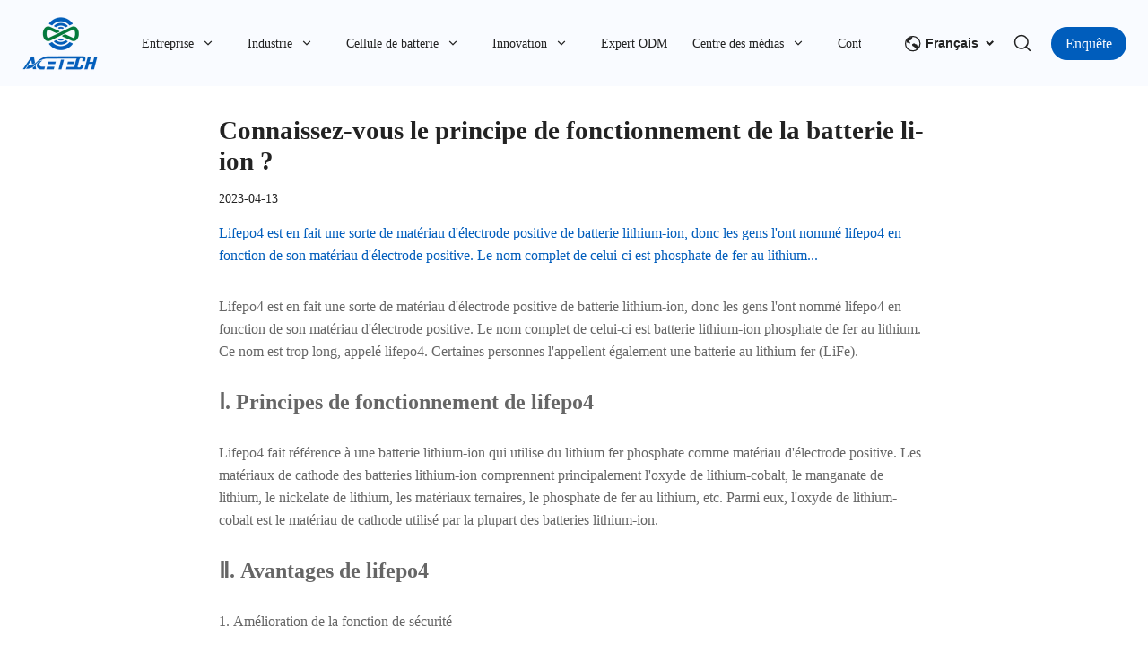

--- FILE ---
content_type: text/html; charset=utf-8
request_url: https://fr.acebattery.com/blogs/blog/do-you-know-the-working-principle-of-li-ion-battery
body_size: 41357
content:
<!DOCTYPE html><html lang="fr"><head><meta charSet="utf-8"/><meta name="viewport" content="width=device-width, minimum-scale=1.0, maximum-scale=1.0, initial-scale=1, viewport-fit=cover, user-scalable=yes"/><link rel="preconnect dns-prefetch" href="//sys.cdn.ishopastro.com"/><link rel="preconnect dns-prefetch" href="//m.stripe.com"/><link rel="preconnect dns-prefetch" href="//www.googletagmanager.com"/><link rel="preconnect dns-prefetch" href="//connect.facebook.net"/><link rel="preconnect dns-prefetch" href="//www.facebook.com"/><link rel="preconnect dns-prefetch" href="//www.google.com"/><link rel="preconnect dns-prefetch" href="//www.google-analytics.com"/><link rel="preconnect dns-prefetch" href="//d2fm5lxr44ed3z.cloudfront.net"/><link rel="preconnect dns-prefetch" href="//media.cdn.ishopastro.com"/><link rel="preconnect dns-prefetch" href="//e.clarity.ms"/><title>Do You Know the Working Principle of ​li Ion Battery?</title><meta name="description" content="Lifepo4 is actually a kind of positive electrode material of lithium ion battery, so people named it lifepo4 according to its positive electrode material. The full name of it is lithium iron phosphate..."/><meta property="og:title" content="Do You Know the Working Principle of ​li Ion Battery?"/><meta property="og:description" content="Lifepo4 is actually a kind of positive electrode material of lithium ion battery, so people named it lifepo4 according to its positive electrode material. The full name of it is lithium iron phosphate..."/><link rel="alternate" href="https://www.acebattery.com.cn/blogs/blog/do-you-know-the-working-principle-of-li-ion-battery" hrefLang="zh-cn"/><link rel="alternate" href="https://ua.acebattery.com/blogs/blog/do-you-know-the-working-principle-of-li-ion-battery" hrefLang="uk"/><link rel="alternate" href="https://ru.acebattery.com/blogs/blog/do-you-know-the-working-principle-of-li-ion-battery" hrefLang="ru"/><link rel="alternate" href="https://pt.acebattery.com/blogs/blog/do-you-know-the-working-principle-of-li-ion-battery" hrefLang="pt"/><link rel="alternate" href="https://it.acebattery.com/blogs/blog/do-you-know-the-working-principle-of-li-ion-battery" hrefLang="it"/><link rel="alternate" href="https://ko.acebattery.com/blogs/blog/do-you-know-the-working-principle-of-li-ion-battery" hrefLang="ko"/><link rel="alternate" href="https://fr.acebattery.com/blogs/blog/do-you-know-the-working-principle-of-li-ion-battery" hrefLang="fr"/><link rel="alternate" href="https://ja.acebattery.com/blogs/blog/do-you-know-the-working-principle-of-li-ion-battery" hrefLang="ja"/><link rel="alternate" href="https://es.acebattery.com/blogs/blog/do-you-know-the-working-principle-of-li-ion-battery" hrefLang="es"/><link rel="alternate" href="https://de.acebattery.com/blogs/blog/do-you-know-the-working-principle-of-li-ion-battery" hrefLang="de"/><link rel="alternate" href="https://www.acebattery.com/blogs/blog/do-you-know-the-working-principle-of-li-ion-battery" hrefLang="en-us"/><link rel="canonical" href="https://fr.acebattery.com/blogs/blog/do-you-know-the-working-principle-of-li-ion-battery"/><link rel="preload stylesheet" href="https://sys.cdn.ishopastro.com/fe/lib/font/Lato/Lato.css" as="style"/><meta name="init_web_container_status" content="success"/><meta name="baidu-site-verification" content="codeva-tD175xGO3a"/><meta name="google-site-verification" content="E4ndhdOTmSWZK6H2iJPERRdbuj6iL9wJDpj46gJJujA"/><meta name="next-head-count" content="32"/><script id="page-data" data-nscript="beforeInteractive">
    window.pageData = {};
    window.gloConfig = {"isBetaStyle":false,"isBeta":false,"mediaCdnLink":"//media.cdn.ishopastro.com/","ENV_TYPE":"perf","REPO_VERSION":"20260115-152619","themeName":"power","themeVersion":"0.371.0","pluginVersion":"0.34.0","pageType":"blogTemplate","isFS":false}
    window.tracker = {"gg_tag":{"id":"GTM-WRH2Z77","resourceId":"GTM-WRH2Z77","resourceType":"gg_tag","resourceCode":"new"}}
    window.appLocal = {"shopInfo":{"isRedirect":false,"id":596071844082270,"name":"ACE Battery","secondaryDomain":"acebattery.ishopastro.com","mainDomain":"www.acebattery.com","subDomain":"fr.acebattery.com","languageCode":"fr","currency":"USD","contactEmail":"marketing@acebattery.com","marketingEmail":"marketing@acebattery.com","category":"电子产品","accountId":592578365930949,"gmtCreate":1680492544000,"gmtModified":1731394666000,"themeTemplateId":592484883687961,"googleCategoryList":["Electronics"],"isPopUps":false,"status":"active","shopSetting":{},"isMarketShop":false,"needPath":false},"i18nSelector":{"header":{"trace-id":"06ce8caefe9ef4181edf4e6c63bed1ab"},"data":{"languageSelectorModels":[{"languageCode":"zh-cn","name":"中文简体","enName":"中文简体","subDomain":"www.acebattery.com.cn"},{"languageCode":"uk","name":"Українська мова","enName":"乌克兰语","subDomain":"ua.acebattery.com"},{"languageCode":"ru","name":"Русский язык","enName":"俄语","subDomain":"ru.acebattery.com"},{"languageCode":"pt","name":"Português","enName":"葡萄牙语","subDomain":"pt.acebattery.com"},{"languageCode":"it","name":"Italiano","enName":"意大利语","subDomain":"it.acebattery.com"},{"languageCode":"ko","name":"한국어","enName":"韩语","subDomain":"ko.acebattery.com"},{"languageCode":"fr","name":"Français","enName":"法语","subDomain":"fr.acebattery.com"},{"languageCode":"ja","name":"日本語","enName":"日语","subDomain":"ja.acebattery.com"},{"languageCode":"es","name":"Español","enName":"西班牙语","subDomain":"es.acebattery.com"},{"languageCode":"de","name":"Deutsch","enName":"德语","subDomain":"de.acebattery.com"},{"languageCode":"en","name":"English","enName":"英语","subDomain":"www.acebattery.com"}]},"success":true,"show":true}}
    window._shopId = 596071844082270
  </script><link rel="preload" href="https://sys.cdn.ishopastro.com/fe/shop-server/perf/20260115-152619/_next/static/css/45f93ef31a696eb6.css" as="style"/><link rel="stylesheet" href="https://sys.cdn.ishopastro.com/fe/shop-server/perf/20260115-152619/_next/static/css/45f93ef31a696eb6.css" data-n-g=""/><link rel="preload" href="https://sys.cdn.ishopastro.com/fe/shop-server/perf/20260115-152619/_next/static/css/b28a4eaf0a46abba.css" as="style"/><link rel="stylesheet" href="https://sys.cdn.ishopastro.com/fe/shop-server/perf/20260115-152619/_next/static/css/b28a4eaf0a46abba.css"/><link rel="preload" href="https://sys.cdn.ishopastro.com/fe/shop-server/perf/20260115-152619/_next/static/css/256d2af372299016.css" as="style"/><link rel="stylesheet" href="https://sys.cdn.ishopastro.com/fe/shop-server/perf/20260115-152619/_next/static/css/256d2af372299016.css"/><link rel="preload" href="https://sys.cdn.ishopastro.com/fe/shop-server/perf/20260115-152619/_next/static/css/7a431a607569f924.css" as="style"/><link rel="stylesheet" href="https://sys.cdn.ishopastro.com/fe/shop-server/perf/20260115-152619/_next/static/css/7a431a607569f924.css"/><link rel="preload" href="https://sys.cdn.ishopastro.com/fe/shop-server/perf/20260115-152619/_next/static/css/9a1a1b6aa7c6db66.css" as="style"/><link rel="stylesheet" href="https://sys.cdn.ishopastro.com/fe/shop-server/perf/20260115-152619/_next/static/css/9a1a1b6aa7c6db66.css"/><link rel="preload" href="https://sys.cdn.ishopastro.com/fe/shop-server/perf/20260115-152619/_next/static/css/08235142b41eaddc.css" as="style"/><link rel="stylesheet" href="https://sys.cdn.ishopastro.com/fe/shop-server/perf/20260115-152619/_next/static/css/08235142b41eaddc.css"/><link rel="preload" href="https://sys.cdn.ishopastro.com/fe/shop-server/perf/20260115-152619/_next/static/css/0d0c7c1298b200c3.css" as="style"/><link rel="stylesheet" href="https://sys.cdn.ishopastro.com/fe/shop-server/perf/20260115-152619/_next/static/css/0d0c7c1298b200c3.css"/><link rel="preload" href="https://sys.cdn.ishopastro.com/fe/shop-server/perf/20260115-152619/_next/static/css/f8f8d3bac2a35640.css" as="style"/><link rel="stylesheet" href="https://sys.cdn.ishopastro.com/fe/shop-server/perf/20260115-152619/_next/static/css/f8f8d3bac2a35640.css"/><noscript data-n-css=""></noscript><script defer="" nomodule="" src="https://sys.cdn.ishopastro.com/fe/shop-server/perf/20260115-152619/_next/static/chunks/polyfills-c67a75d1b6f99dc8.js"></script><script defer="" src="https://sys.cdn.ishopastro.com/fe/shop-server/perf/20260115-152619/_next/static/chunks/2123-d8a278f37a53aa5e.js"></script><script defer="" src="https://sys.cdn.ishopastro.com/fe/shop-server/perf/20260115-152619/_next/static/chunks/9543.9748807e0b15c777.js"></script><script defer="" src="https://sys.cdn.ishopastro.com/fe/shop-server/perf/20260115-152619/_next/static/chunks/6842-5d4153ef7a297e6d.js"></script><script defer="" src="https://sys.cdn.ishopastro.com/fe/shop-server/perf/20260115-152619/_next/static/chunks/5970.3f5e63668c005781.js"></script><script defer="" src="https://sys.cdn.ishopastro.com/fe/shop-server/perf/20260115-152619/_next/static/chunks/3280-f7649e7fccea3d95.js"></script><script defer="" src="https://sys.cdn.ishopastro.com/fe/shop-server/perf/20260115-152619/_next/static/chunks/1024.39afceca645fd88e.js"></script><script defer="" src="https://sys.cdn.ishopastro.com/fe/shop-server/perf/20260115-152619/_next/static/chunks/8608.158a26193f13a5d4.js"></script><script defer="" src="https://sys.cdn.ishopastro.com/fe/shop-server/perf/20260115-152619/_next/static/chunks/4576.d231314d196b0fe0.js"></script><script defer="" src="https://sys.cdn.ishopastro.com/fe/shop-server/perf/20260115-152619/_next/static/chunks/7677-e4a9d9f63775b8cb.js"></script><script defer="" src="https://sys.cdn.ishopastro.com/fe/shop-server/perf/20260115-152619/_next/static/chunks/172.2e29ac6f59598534.js"></script><script defer="" src="https://sys.cdn.ishopastro.com/fe/shop-server/perf/20260115-152619/_next/static/chunks/5521.829339f1b3f5624b.js"></script><script defer="" src="https://sys.cdn.ishopastro.com/fe/shop-server/perf/20260115-152619/_next/static/chunks/1099-df3e77597b2a137f.js"></script><script defer="" src="https://sys.cdn.ishopastro.com/fe/shop-server/perf/20260115-152619/_next/static/chunks/5672.20ad1f2dbb60c40f.js"></script><script defer="" src="https://sys.cdn.ishopastro.com/fe/shop-server/perf/20260115-152619/_next/static/chunks/5415.9c48a796aa864fdd.js"></script><script defer="" src="https://sys.cdn.ishopastro.com/fe/shop-server/perf/20260115-152619/_next/static/chunks/1375.7212467dc33cb88d.js"></script><script defer="" src="https://sys.cdn.ishopastro.com/fe/shop-server/perf/20260115-152619/_next/static/chunks/593-ce169ecfac59645d.js"></script><script defer="" src="https://sys.cdn.ishopastro.com/fe/shop-server/perf/20260115-152619/_next/static/chunks/8461.4d4c1d55c2f848fd.js"></script><script defer="" src="https://sys.cdn.ishopastro.com/fe/shop-server/perf/20260115-152619/_next/static/chunks/6250.82953a9a1c815e2a.js"></script><script defer="" src="https://sys.cdn.ishopastro.com/fe/shop-server/perf/20260115-152619/_next/static/chunks/5790.51daa710da47bcf1.js"></script><script defer="" src="https://sys.cdn.ishopastro.com/fe/shop-server/perf/20260115-152619/_next/static/chunks/4701.377b1c800f8c93b8.js"></script><script defer="" src="https://sys.cdn.ishopastro.com/fe/shop-server/perf/20260115-152619/_next/static/chunks/7292.c65cafad4bdbae91.js"></script><script defer="" src="https://sys.cdn.ishopastro.com/fe/shop-server/perf/20260115-152619/_next/static/chunks/8072.8a128d48eb4da165.js"></script><script defer="" src="https://sys.cdn.ishopastro.com/fe/shop-server/perf/20260115-152619/_next/static/chunks/2798.4ced480b938bce0a.js"></script><script defer="" src="https://sys.cdn.ishopastro.com/fe/shop-server/perf/20260115-152619/_next/static/chunks/9591.81dc384285e3a595.js"></script><script defer="" src="https://sys.cdn.ishopastro.com/fe/shop-server/perf/20260115-152619/_next/static/chunks/3683.cfb787a3908d981c.js"></script><script defer="" src="https://sys.cdn.ishopastro.com/fe/shop-server/perf/20260115-152619/_next/static/chunks/3394.261209b51c6d0d5d.js"></script><script defer="" src="https://sys.cdn.ishopastro.com/fe/shop-server/perf/20260115-152619/_next/static/chunks/7197.900213ca6607767b.js"></script><script defer="" src="https://sys.cdn.ishopastro.com/fe/shop-server/perf/20260115-152619/_next/static/chunks/7933.050b59f07a897cc8.js"></script><script defer="" src="https://sys.cdn.ishopastro.com/fe/shop-server/perf/20260115-152619/_next/static/chunks/6803.e8ae6bd11d999d01.js"></script><script src="https://sys.cdn.ishopastro.com/fe/shop-server/perf/20260115-152619/_next/static/chunks/webpack-e2e3de9430aa0816.js" defer=""></script><script src="https://sys.cdn.ishopastro.com/fe/shop-server/perf/20260115-152619/_next/static/chunks/framework-314c182fa7e2bf37.js" defer=""></script><script src="https://sys.cdn.ishopastro.com/fe/shop-server/perf/20260115-152619/_next/static/chunks/main-277911c6fe19c890.js" defer=""></script><script src="https://sys.cdn.ishopastro.com/fe/shop-server/perf/20260115-152619/_next/static/chunks/pages/_app-9fdeed58726b3657.js" defer=""></script><script src="https://sys.cdn.ishopastro.com/fe/shop-server/perf/20260115-152619/_next/static/chunks/pages/blogs/%5BseoUrl%5D/%5BseoTitle%5D-57bc864486377e2a.js" defer=""></script><script src="https://sys.cdn.ishopastro.com/fe/shop-server/perf/20260115-152619/_next/static/20260115-152619/_buildManifest.js" defer=""></script><script src="https://sys.cdn.ishopastro.com/fe/shop-server/perf/20260115-152619/_next/static/20260115-152619/_ssgManifest.js" defer=""></script><style id="__jsx-886182755">body{font-family:"Lato", "Helvetica Neue", "Helvetica", "Arial", "PingFang SC", "Hiragino Sans GB", "Heiti SC", "Microsoft YaHei", "WenQuanYi Micro Hei", "sans-serif";font-weight:normal;letter-spacing:0;line-height:1.2;
      .sa_b_component_richtext_unique p{margin:0}.sa_b_component_richtext_unique img{max-width:100%;margin-bottom:20px}.sa_b_component_richtext_unique table{max-width:100%;min-height:80px;margin-bottom:20px;overflow:auto}.sa_b_component_richtext_unique td{padding:12px}.sa_b_component_richtext_unique ul{margin-left:20px}.sa_b_component_richtext_unique ol{margin-left:20px}.sa_b_component_richtext_unique li::marker{font-size:16px}.fr-view strong{font-weight:600}@media(min-width:1px){font-size:14px}@media(min-width:769px){font-size:14px}@media(min-width:1321px){font-size:16px}}</style></head><body><div id="__next"><noscript><iframe src="https://tagging.ishopastro.com/ns.html?id=GTM-WRH2Z77" height="0" width="0" style="display:none;visibility:hidden"></iframe></noscript><link href="https://sys.cdn.ishopastro.com/fe/lib/froala_style.min@4.2.0.css" rel="stylesheet"/><div style="background-color:#F9FBFF" data-page-type="blogTemplate" class="PageContainer_main__WIF_u"><section class="PageContainer_section__YUf7K" id="announce"><div><div id="announce" class="Announce_container__k405C announceComponents" data-sticky="false"><div class="sa-container___spf1L sa-container-full___J-KNg" style="--max-width:1280px;display:flex;flex-direction:column" data-safe-width="1304" data-role="container" data-container-align="full"><div style="display:flex"></div></div></div></div></section><div style="transition:all ease-in 0.4s;min-height:0px;background-color:rgba(255,255,255,0)" data-opacity="false" data-navBackgroundColor="#ffffff"><div class="TopHeader_container__5dlFu" id="topHeaderContainer" style="position:relative;top:0;transform:translateY(0)" data-sticky="always"><div style="width:100%;height:auto"><div id="topHeader" class="TopHeader_backWayContainer__AUA3f" style="transform:translateY(0);color:#222222;background-color:rgba(255,255,255,0)"><div class="Header_container__ny4DF"><div class="sa-container___spf1L sa-container-auto___gBhJv" style="--max-width:1280px;display:flex;flex:1" data-safe-width="1304" data-role="container" data-container-align="auto"><div class="Header_content__vSyWO"><div class="Logo_container__BiQIM" style="width:86px;height:64.16580310880829px"><div class="Logo_logoContainer__QAnpc" style="width:86px;height:64.16580310880829px"><img data-role="normal" style="display:flex" src="https://image.cdn.ishopastro.com/[base64]" alt="logo"/><img style="display:none" src="https://image.cdn.ishopastro.com/[base64]" alt="logo"/></div></div><div class="MenuPC_menu__0W4xD" style="padding-top:16px;padding-bottom:16px"><div class="MenuPC_container__1GliU"><div class="MenuPC_content__dwu4U"><a class="MenuPC_item__9Q2Jf" href="https://fr.acebattery.com/pages/Company-Profile"><div class="MenuPC_itemContent__mRjpt"><div class="MenuPC_itemLineContent__Pkhja"><div class="MenuPC_itemLineTextContent__vypNb"><div data-text-type="16" style="--mm-font-size:14px;--pad-font-size:14px;--pc-font-size:16px;--font-color:#222222;--max-line:0;--text-decorate:unset;--line-height:1.4;--font-weight:normal;--letter-spacing:0px;--font-family:Lato;--text-align:start;padding-top:0;padding-inline-start:0;padding-inline-end:0;padding-bottom:0" class="MenuPC_itemText__qgC2r sa-text sa-text___Ojens">Entreprise</div></div><div class="MenuPC_itemLine__1o9cY" style="background-color:#222222"></div></div></div></a><a class="MenuPC_item__9Q2Jf" href="https://fr.acebattery.com/products"><div class="MenuPC_itemContent__mRjpt"><div class="MenuPC_itemLineContent__Pkhja"><div class="MenuPC_itemLineTextContent__vypNb"><div data-text-type="16" style="--mm-font-size:14px;--pad-font-size:14px;--pc-font-size:16px;--font-color:#222222;--max-line:0;--text-decorate:unset;--line-height:1.4;--font-weight:normal;--letter-spacing:0px;--font-family:Lato;--text-align:start;padding-top:0;padding-inline-start:0;padding-inline-end:0;padding-bottom:0" class="MenuPC_itemText__qgC2r sa-text sa-text___Ojens">Industrie</div></div><div class="MenuPC_itemLine__1o9cY" style="background-color:#222222"></div></div></div></a><a class="MenuPC_item__9Q2Jf" href="https://fr.acebattery.com/collection/battery-cell"><div class="MenuPC_itemContent__mRjpt"><div class="MenuPC_itemLineContent__Pkhja"><div class="MenuPC_itemLineTextContent__vypNb"><div data-text-type="16" style="--mm-font-size:14px;--pad-font-size:14px;--pc-font-size:16px;--font-color:#222222;--max-line:0;--text-decorate:unset;--line-height:1.4;--font-weight:normal;--letter-spacing:0px;--font-family:Lato;--text-align:start;padding-top:0;padding-inline-start:0;padding-inline-end:0;padding-bottom:0" class="MenuPC_itemText__qgC2r sa-text sa-text___Ojens">Cellule de batterie</div></div><div class="MenuPC_itemLine__1o9cY" style="background-color:#222222"></div></div></div></a><a class="MenuPC_item__9Q2Jf" href="https://fr.acebattery.com/pages/RD-Strength"><div class="MenuPC_itemContent__mRjpt"><div class="MenuPC_itemLineContent__Pkhja"><div class="MenuPC_itemLineTextContent__vypNb"><div data-text-type="16" style="--mm-font-size:14px;--pad-font-size:14px;--pc-font-size:16px;--font-color:#222222;--max-line:0;--text-decorate:unset;--line-height:1.4;--font-weight:normal;--letter-spacing:0px;--font-family:Lato;--text-align:start;padding-top:0;padding-inline-start:0;padding-inline-end:0;padding-bottom:0" class="MenuPC_itemText__qgC2r sa-text sa-text___Ojens">Innovation</div></div><div class="MenuPC_itemLine__1o9cY" style="background-color:#222222"></div></div></div></a><a class="MenuPC_item__9Q2Jf" href="https://fr.acebattery.com/pages/odm-expert"><div class="MenuPC_itemContent__mRjpt"><div class="MenuPC_itemLineContent__Pkhja"><div class="MenuPC_itemLineTextContent__vypNb"><div data-text-type="16" style="--mm-font-size:14px;--pad-font-size:14px;--pc-font-size:16px;--font-color:#222222;--max-line:0;--text-decorate:unset;--line-height:1.4;--font-weight:normal;--letter-spacing:0px;--font-family:Lato;--text-align:start;padding-top:0;padding-inline-start:0;padding-inline-end:0;padding-bottom:0" class="MenuPC_itemText__qgC2r sa-text sa-text___Ojens">Expert ODM</div></div><div class="MenuPC_itemLine__1o9cY" style="background-color:#222222"></div></div></div></a><a class="MenuPC_item__9Q2Jf" href="https://fr.acebattery.com/blogs/news"><div class="MenuPC_itemContent__mRjpt"><div class="MenuPC_itemLineContent__Pkhja"><div class="MenuPC_itemLineTextContent__vypNb"><div data-text-type="16" style="--mm-font-size:14px;--pad-font-size:14px;--pc-font-size:16px;--font-color:#222222;--max-line:0;--text-decorate:unset;--line-height:1.4;--font-weight:normal;--letter-spacing:0px;--font-family:Lato;--text-align:start;padding-top:0;padding-inline-start:0;padding-inline-end:0;padding-bottom:0" class="MenuPC_itemText__qgC2r sa-text sa-text___Ojens">Centre des médias</div></div><div class="MenuPC_itemLine__1o9cY" style="background-color:#222222"></div></div></div></a><a class="MenuPC_item__9Q2Jf" href="https://fr.acebattery.com/pages/Contact-Us"><div class="MenuPC_itemContent__mRjpt"><div class="MenuPC_itemLineContent__Pkhja"><div class="MenuPC_itemLineTextContent__vypNb"><div data-text-type="16" style="--mm-font-size:14px;--pad-font-size:14px;--pc-font-size:16px;--font-color:#222222;--max-line:0;--text-decorate:unset;--line-height:1.4;--font-weight:normal;--letter-spacing:0px;--font-family:Lato;--text-align:start;padding-top:0;padding-inline-start:0;padding-inline-end:0;padding-bottom:0" class="MenuPC_itemText__qgC2r sa-text sa-text___Ojens">Contact</div></div><div class="MenuPC_itemLine__1o9cY" style="background-color:#222222"></div></div></div></a></div></div></div><div class="Header_contentRight__e0o6e" style="flex:none"><div class="Header_actions__Ns2FV"><div class="I18n_container__TFDQp css-0" style="align-self:center;--sa-input-wrapper-border:2px;--sa-input-wrapper-border-radius:4px"></div><div class="Search_container__zKIPY"><div class="Search_iconContainer__ku_aw"></div></div></div><div class="HeaderButton_container__z9FY9" style="margin-inline-start:20px;align-items:center;padding:16px 0"><div class="HeaderButton_content__B_1Ju" style="padding:6px 16px;border-radius:100px;background-image:unset;background-color:#005DBC"><div class="HeaderButton_mask__YTYMq" style="background-color:transparent;opacity:1"></div><div data-text-type="1253e52d-771d-4654-bc82-053c66ae231c" style="--mm-font-size:16px;--pad-font-size:16px;--pc-font-size:17px;--font-color:#F9FBFF;--max-line:0;--text-decorate:unset;--line-height:1.6;--font-weight:normal;--letter-spacing:0px;--font-family:Lato;--text-align:inherit;overflow:visible" class="sa-text sa-text___Ojens rich-text-style___YUj-z"><div class="fr-view sa_b_component_richtext_unique"><p>Enquête</p></div></div></div></div></div></div></div></div><div id="base-header-account"><div id="base-header-account-children" style="transition:all ease-in 0.4s;color:#222222;background-color:rgba(255,255,255,0)"></div></div></div></div></div></div><div id="pageBodySectionList" class=" flex-1"><div style="--background-attachment:unset;--mt:10px;--mb:10px;--mask-background-color:transparent;--background-image-url:unset;display:none;background-color:#F9FBFF" class="BackgroundContainer___6JKS9 pure-background-image___Kb68w"><div class="sa-container___spf1L sa-container-auto___gBhJv" style="--max-width:1280px" data-safe-width="1304" data-role="container" data-container-align="auto"><div data-text-type="14" style="--mm-font-size:14px;--pad-font-size:14px;--pc-font-size:16px;--font-color:#222222;--max-line:0;--text-decorate:unset;--line-height:1.4;--font-weight:normal;--letter-spacing:0px;--font-family:Lato;--text-align:inherit" class="sa-text svg-use-font-size___htLlf sa-text___Ojens"><div data-role="crumb" id="crumb" class="Crumb_crumb-container__1ahaZ"><a href="/" class="text-[#666]">Accueil</a><span style="--current-crumb-color:#000000;display:flex;align-items:center" class="Crumb_crumb-inner-item__FK_jV"><svg width="12" height="12" viewBox="0 0 12 12" fill="none" xmlns="http://www.w3.org/2000/svg" transform="rotate(0)"><path d="M4.45505 10.335C4.36005 10.335 4.26505 10.3 4.19005 10.225C4.04505 10.08 4.04505 9.84001 4.19005 9.69501L7.45005 6.43501C7.69005 6.19501 7.69005 5.80501 7.45005 5.56501L4.19005 2.30501C4.04505 2.16001 4.04505 1.92001 4.19005 1.77501C4.33505 1.63001 4.57505 1.63001 4.72005 1.77501L7.98005 5.03501C8.23505 5.29001 8.38005 5.63501 8.38005 6.00001C8.38005 6.36501 8.24005 6.71001 7.98005 6.96501L4.72005 10.225C4.64505 10.295 4.55005 10.335 4.45505 10.335Z" fill="#222222"></path></svg><a class="text-[#666]" href="/blogs/blog">Blog</a><svg width="12" height="12" viewBox="0 0 12 12" fill="none" xmlns="http://www.w3.org/2000/svg" transform="rotate(0)"><path d="M4.45505 10.335C4.36005 10.335 4.26505 10.3 4.19005 10.225C4.04505 10.08 4.04505 9.84001 4.19005 9.69501L7.45005 6.43501C7.69005 6.19501 7.69005 5.80501 7.45005 5.56501L4.19005 2.30501C4.04505 2.16001 4.04505 1.92001 4.19005 1.77501C4.33505 1.63001 4.57505 1.63001 4.72005 1.77501L7.98005 5.03501C8.23505 5.29001 8.38005 5.63501 8.38005 6.00001C8.38005 6.36501 8.24005 6.71001 7.98005 6.96501L4.72005 10.225C4.64505 10.295 4.55005 10.335 4.45505 10.335Z" fill="#222222"></path></svg>Do You Know the Working Principle of ​li Ion Battery?</span></div></div></div></div><script type="application/ld+json">{"@context":"https://schema.org","@type":"BreadcrumbList","itemListElement":[{"@type":"ListItem","position":1,"name":"Accueil","item":"https://fr.acebattery.com"},{"@type":"ListItem","position":2,"name":"Do You Know the Working Principle of ​li Ion Battery?","item":"https://fr.acebattery.com/blogs/blog/do-you-know-the-working-principle-of-li-ion-battery"}]}</script><section class="PageContainer_section__YUf7K" style="--gap-size:0px" data-role="BlogTemplateSchema" id="BlogTemplateSchema"><div style="--background-attachment:unset;--mt:0px;--mb:0px;--mask-background-color:transparent;--background-image-url:unset;background-color:#FFFFFF" class="BackgroundContainer___6JKS9 pure-background-image___Kb68w"><div class="style_blogs_page_wrap__oD1eK" style="max-width:840px"><div class="sa-container___spf1L sa-container-auto___gBhJv" style="--max-width:1280px" data-safe-width="1304" data-role="container" data-container-align="auto"><div class="style_blogs_page_header__de1xE"><h1 data-text-type="28" style="--mm-font-size:29px;--pad-font-size:29px;--pc-font-size:36px;--font-color:#222222;--max-line:0;--text-decorate:unset;--line-height:1.2;--font-weight:bold;--letter-spacing:0px;--font-family:Lato;--text-align:start" class="sa-text sa-text___Ojens">Connaissez-vous le principe de fonctionnement de la batterie li-ion ?</h1><style data-emotion="css 1njousy">.css-1njousy{margin-top:16px;}.css-1njousy [data-role=info-item]+[data-role=info-item]::before{content:'·';display:inline-block;}@media (min-width: 1px){.css-1njousy [data-role=info-item]+[data-role=info-item]::before{-webkit-padding-start:2px;padding-inline-start:2px;-webkit-padding-end:2px;padding-inline-end:2px;}}@media (min-width: 769px){.css-1njousy [data-role=info-item]+[data-role=info-item]::before{-webkit-padding-start:4px;padding-inline-start:4px;-webkit-padding-end:4px;padding-inline-end:4px;}}</style><div class="css-1njousy"><span data-text-type="14" style="--mm-font-size:14px;--pad-font-size:14px;--pc-font-size:16px;--font-color:#222222;--max-line:0;--text-decorate:unset;--line-height:1.4;--font-weight:normal;--letter-spacing:0px;--font-family:Lato;--text-align:inherit" class="sa-text sa-text___Ojens"> 2023-04-13 </span></div></div><div class="style_container_image__nCWlB" style="padding-top:16px"><div data-text-type="1253e52d-771d-4654-bc82-053c66ae231c" style="--mm-font-size:16px;--pad-font-size:16px;--pc-font-size:17px;--font-color:#005DBC;--max-line:0;--text-decorate:unset;--line-height:1.6;--font-weight:normal;--letter-spacing:0px;--font-family:Lato;--text-align:start" class="sa-text sa-text___Ojens">Lifepo4 est en fait une sorte de matériau d'électrode positive de batterie lithium-ion, donc les gens l'ont nommé lifepo4 en fonction de son matériau d'électrode positive. Le nom complet de celui-ci est phosphate de fer au lithium...</div></div><div class="style_blogs_page_main__rzVvx" style="padding-top:32px"><div data-text-type="1253e52d-771d-4654-bc82-053c66ae231c" style="--mm-font-size:16px;--pad-font-size:16px;--pc-font-size:17px;--font-color:#666666;--max-line:0;--text-decorate:unset;--line-height:1.6;--font-weight:normal;--letter-spacing:0px;--font-family:Lato;--text-align:inherit" class="sa-text sa-text___Ojens"><div><p></p>
<div data-paragraph_default>
 <style>
        [data-paragraph_default] p {
            margin: 0;
        }
        [data-paragraph_default] img {
            max-width: 100%;
            margin-bottom: 20px;
        }
        [data-paragraph_default] table {
            max-width: 100%;
            min-height: 80px;
            margin-bottom: 20px;
            overflow: auto;
        }
        [data-paragraph_default] td {
            padding: 12px;
        }
        [data-paragraph_default] ul {
            margin-left: 20px;
        }
        [data-paragraph_default] ol {
            margin-left: 20px;
        }
        [data-paragraph_default] li::marker {
            font-size: 16px;
        }
    </style>
 <p>Lifepo4 est en fait une sorte de matériau d'électrode positive de batterie lithium-ion, donc les gens l'ont nommé lifepo4 en fonction de son matériau d'électrode positive. Le nom complet de celui-ci est batterie lithium-ion phosphate de fer au lithium. Ce nom est trop long, appelé lifepo4. Certaines personnes l'appellent également une batterie au lithium-fer (LiFe).</p>
 <p>&nbsp;</p>
 <h2>Ⅰ. Principes de fonctionnement de lifepo4</h2>
 <p>&nbsp;</p>
 <p>Lifepo4 fait référence à une batterie lithium-ion qui utilise du lithium fer phosphate comme matériau d'électrode positive. Les matériaux de cathode des batteries lithium-ion comprennent principalement l'oxyde de lithium-cobalt, le manganate de lithium, le nickelate de lithium, les matériaux ternaires, le phosphate de fer au lithium, etc. Parmi eux, l'oxyde de lithium-cobalt est le matériau de cathode utilisé par la plupart des batteries lithium-ion.</p>
 <p>&nbsp;</p>
 <h2>Ⅱ. Avantages de lifepo4</h2>
 <p>&nbsp;</p>
 <p>1. Amélioration de la fonction de sécurité</p>
 <p>&nbsp;</p>
 <p>La liaison P-O dans le cristal de phosphate de fer et de lithium est stable et difficile à décomposer. Même à haute température ou en cas de surcharge, il ne s'effondrera pas et ne générera pas de chaleur comme l'oxyde de lithium-cobalt ou ne formera pas de substance oxydante forte, il a donc une sécurité exceptionnelle.</p>
 <p>&nbsp;</p>
 <p>2. Amélioration de la durée de vie</p>
 <p>&nbsp;</p>
 <p>Lifepo4 fait référence à une batterie lithium-ion qui utilise du phosphate de fer au lithium comme matériau d'électrode positive. Longévité La durée de vie des batteries au plomb-acide est d'environ 300 fois, la plus élevée est de 500 fois, tandis que la durée de vie des batteries au lithium fer phosphate atteint plus de 2000 fois. L'application de charge standard (taux de 5&nbsp;heures) peut atteindre 2&nbsp;000&nbsp;fois.</p>
 <p>&nbsp;</p>
 <p>3. Bonne fonction à haute température</p>
 <p>&nbsp;</p>
 <p> La valeur maximale du chauffage électrique au phosphate de fer au lithium peut atteindre 350℃-500℃, tandis que le manganate de lithium et le cobaltate de lithium ne sont qu'environ 200℃. La température de fonctionnement est large (-20 ℃ ~ -75 ℃), avec une résistance à haute température, le pic de chauffage électrique du lifepo4 peut atteindre 350 ℃-500 ℃, tandis que le manganate de lithium et le cobaltate de lithium ne sont qu'environ 200 ℃.&lt;p &gt;</p>
 <p>&nbsp;</p>
 <p>4. Grande capacité</p>
 <p>&nbsp;</p>
 <p>Lorsque la batterie rechargeable est souvent utilisée dans des conditions de débordement et de non-décharge, la capacité tombera rapidement en dessous de la valeur de la capacité supplémentaire. Ce phénomène s'appelle l'effet mémoire. Comme les batteries nickel-hydrure métallique et nickel-cadmium, il y a de la mémoire, mais les batteries lithium fer phosphate n'ont pas ce phénomène. Quel que soit l'état de la batterie, elle peut être chargée et utilisée dès qu'elle est chargée.</p>
 <p>&nbsp;</p>
 <p>5. Lumière</p>
 <p>&nbsp;</p>
 <p>Le volume d'un lifepo4 de spécification et de capacité égales est 2/3 de celui d'une batterie plomb-acide, et son poids est 1/3 de celui d'une batterie plomb-acide.</p>
 <p>&nbsp;</p>
 <p>6. Protection de l'environnement</p>
 <p>&nbsp;</p>
 <p>Les batteries lithium fer phosphate sont généralement considérées comme exemptes de métaux lourds et de métaux rares (la batterie nickel-hydrogène nécessite des métaux rares), non toxiques (certifiées SGS), sans pollution. Il s'agit d'un certificat de batterie vert absolu.</p>
 <p>&nbsp;</p>
 <p>Les batteries au lithium fer phosphate ont également leurs défauts tels qu'un mauvais fonctionnement à basse température, une faible densité de prise du matériau d'électrode positive. Et le volume du lifepo4 à capacité égale est supérieur à celui des batteries lithium-ion telles que l'oxyde de lithium-cobalt, il n'a donc aucun avantage dans les micro-batteries.</p>
 <p>&nbsp;</p>
 <p> Lorsqu'elles sont utilisées dans des batteries électriques, les batteries au lithium fer phosphate sont les mêmes que les autres batteries. Ils sont tous confrontés à des problèmes de batterie courants.</p>
</div>
<p></p></div></div></div><div class="style_blogs_page_main__rzVvx"><style data-emotion="css 1rzau0z">.css-1rzau0z{display:-webkit-box;display:-webkit-flex;display:-ms-flexbox;display:flex;-webkit-align-items:center;-webkit-box-align:center;-ms-flex-align:center;align-items:center;border-top:1px solid #999999;border-bottom:1px solid #999999;}@media (min-width: 1px){.css-1rzau0z{padding-top:16px;padding-bottom:16px;margin-top:60px;}}@media (min-width: 769px){.css-1rzau0z{padding-top:32px;padding-bottom:32px;margin-top:30px;}}</style><div class="css-1rzau0z"><span>Partager</span><div class="style_blogs_page_main_share_item__eQO7J"><span><style data-emotion="css 1pn43km">.css-1pn43km{box-sizing:border-box;margin:0;min-width:0;-webkit-user-select:none;-moz-user-select:none;-ms-user-select:none;user-select:none;display:inline-block;-webkit-flex-shrink:0;-ms-flex-negative:0;flex-shrink:0;width:20px!important;height:20px!important;}</style><svg class="sa-i css-1pn43km" viewBox="0 0 24 24" version="1.1" xmlns="http://www.w3.org/2000/svg" xmlns:xlink="http://www.w3.org/1999/xlink" width="24" height="24"><path d="M15.4024 20.9999V14.0343H17.7347L18.0838 11.3264H15.4024V9.59759C15.4024 8.81358 15.62 8.27928 16.7443 8.27928L18.1783 8.27861V5.8567C17.9302 5.82376 17.0791 5.75 16.0888 5.75C14.0213 5.75 12.606 7.01192 12.606 9.32946V11.3264H10.2677V14.0343H12.606V20.9999H3.99997C3.44769 20.9999 2.99997 20.5522 2.99997 19.9999V3.99994C2.99997 3.44766 3.44769 2.99994 3.99997 2.99994H20C20.5523 2.99994 21 3.44766 21 3.99994V19.9999C21 20.5522 20.5523 20.9999 20 20.9999H15.4024Z" fill="currentColor"></path></svg></span><span><svg class="sa-i css-1pn43km" viewBox="0 0 24 24" version="1.1" xmlns="http://www.w3.org/2000/svg" xmlns:xlink="http://www.w3.org/1999/xlink" width="24" height="24"><path fill-rule="evenodd" clip-rule="evenodd" d="M4.32825 3H19.6665C20.4 3 21 3.5805 21 4.29675V19.7033C21 20.4202 20.4 21 19.6665 21H4.32825C3.594 21 3 20.4202 3 19.7033V4.29675C3 3.5805 3.594 3 4.32825 3ZM10.6623 12.6187L6.02926 6H9.60007L12.6374 10.3391L16.3966 6H17.4459L13.1063 11.009L18 18H14.4292L11.1312 13.2886L7.0493 18H6L10.6623 12.6187ZM9.21277 6.8258H7.57233L14.8162 17.1741H16.4567L9.21277 6.8258Z" fill="currentColor"></path></svg></span><span><a href="https://www.pinterest.com/pin/create/button/" data-pin-do="buttonPin" data-pin-custom="true" class="inline-flex"><svg width="20" height="20" viewBox="0 0 18 18" fill="none" xmlns="http://www.w3.org/2000/svg"><path d="M6.3675 14.3932C6.3855 14.1412 6.4215 13.89 6.4755 13.6425C6.52275 13.4213 6.666 12.795 6.876 11.8875L6.88125 11.865L7.1715 10.614C7.23075 10.359 7.2765 10.161 7.30725 10.095C7.16161 9.7583 7.08902 9.39456 7.09425 9.02775C7.09425 8.025 7.66125 7.248 8.39625 7.248C8.66625 7.2435 8.92425 7.3605 9.10275 7.5675C9.28125 7.77375 9.36375 8.0505 9.32925 8.3145C9.32925 8.65425 9.2655 8.913 8.9895 9.84075C8.93625 10.0192 8.8995 10.1438 8.865 10.269C8.82675 10.41 8.79375 10.5375 8.766 10.6605C8.694 10.95 8.76 11.2583 8.94375 11.49C9.03293 11.6033 9.14801 11.6935 9.27931 11.753C9.41061 11.8125 9.55429 11.8396 9.69825 11.832C10.8173 11.832 11.6483 10.3432 11.6483 8.421C11.6483 6.9435 10.6807 5.9655 9.07425 5.9655C8.67209 5.95055 8.27121 6.01922 7.89696 6.16716C7.52271 6.31511 7.18323 6.53911 6.9 6.825C6.6107 7.11715 6.38245 7.46398 6.22858 7.84526C6.0747 8.22653 5.99827 8.63463 6.00375 9.04575C5.98511 9.48882 6.12083 9.92462 6.38775 10.2787C6.5235 10.3837 6.57525 10.566 6.519 10.7213C6.48825 10.8472 6.414 11.1353 6.387 11.2313C6.37917 11.2784 6.36046 11.3231 6.33233 11.3618C6.30421 11.4004 6.26746 11.432 6.225 11.454C6.18394 11.4754 6.13836 11.4867 6.09206 11.487C6.04575 11.4872 6.00005 11.4765 5.95875 11.4555C5.08875 11.0963 4.61175 10.122 4.61175 8.8755C4.61175 6.63675 6.48 4.6875 9.25575 4.6875C11.607 4.6875 13.3665 6.43425 13.3665 8.5425C13.3665 11.1915 11.9175 13.1205 9.849 13.1205C9.55479 13.129 9.26267 13.0684 8.99616 12.9435C8.72965 12.8186 8.49617 12.6328 8.3145 12.4012L8.28225 12.534L8.127 13.173L8.1255 13.1782C8.016 13.6282 7.9395 13.941 7.9095 14.0588C7.83 14.325 7.7295 14.586 7.6095 14.8387C9.10191 15.194 10.6737 14.9641 12.0019 14.1964C13.33 13.4286 14.3137 12.1812 14.7506 10.7106C15.1875 9.24 15.0445 7.65792 14.3509 6.28951C13.6574 4.92109 12.4661 3.87031 11.0218 3.35311C9.57747 2.83592 7.98992 2.8916 6.5854 3.50873C5.18088 4.12586 4.0661 5.25754 3.47018 6.67119C2.87426 8.08483 2.84247 9.67305 3.38134 11.1094C3.92021 12.5458 4.9888 13.7212 6.3675 14.394V14.3932ZM9 16.5C4.85775 16.5 1.5 13.1423 1.5 9C1.5 4.85775 4.85775 1.5 9 1.5C13.1423 1.5 16.5 4.85775 16.5 9C16.5 13.1423 13.1423 16.5 9 16.5Z" fill="white"></path></svg></a></span><a></a></div></div><style data-emotion="css 9jay18">.css-9jay18{display:-webkit-box;display:-webkit-flex;display:-ms-flexbox;display:flex;-webkit-flex-direction:row;-ms-flex-direction:row;flex-direction:row;-webkit-box-pack:justify;-webkit-justify-content:space-between;justify-content:space-between;}</style><div class="css-9jay18"><style data-emotion="css 1pi7es5">.css-1pi7es5{color:#1C1C1C;}@media (min-width: 1px){.css-1pi7es5{padding-top:16px;padding-bottom:16px;}}@media (min-width: 769px){.css-1pi7es5{padding-top:32px;padding-bottom:32px;}}.css-1pi7es5>span{display:inline-block;vertical-align:middle;}.css-1pi7es5:link{color:#1C1C1C;}.css-1pi7es5:visited{color:#1C1C1C;}.css-1pi7es5:hover{color:#1C1C1C;}.css-1pi7es5:active{color:#1C1C1C;}</style><a href="/blogs/blog/how-to-properly-maintain-the-life-of-lithium-batteries" style="display:flex;align-items:center" class="css-1pi7es5"><div data-text-type="16" style="--mm-font-size:14px;--pad-font-size:14px;--pc-font-size:16px;--font-color:#222222;--max-line:0;--text-decorate:unset;--line-height:1.4;--font-weight:normal;--letter-spacing:0px;--font-family:Lato;--text-align:inherit" class="sa-text sa-text___Ojens">Article précédent</div></a><a href="/blogs/blog/the-difference-between-leadacid-battery-and-lithium-battery-for-electric-wheelchair" style="display:flex;align-items:center" class="css-1pi7es5"><div data-text-type="16" style="--mm-font-size:14px;--pad-font-size:14px;--pc-font-size:16px;--font-color:#222222;--max-line:0;--text-decorate:unset;--line-height:1.4;--font-weight:normal;--letter-spacing:0px;--font-family:Lato;--text-align:inherit" class="sa-text sa-text___Ojens">Article suivant</div></a></div></div></div></div></div></section><section class="PageContainer_section__YUf7K" style="--gap-size:0px" data-role="Inquiry_1683626254067_17085866_1709274352652" id="Inquiry_1683626254067_17085866_1709274352652"><div class="sa-container___spf1L sa-container-full___J-KNg" style="--max-width:1280px" data-safe-width="1304" data-role="container" data-container-align="full"><div class="sa-container___spf1L sa-container-full___J-KNg" style="--max-width:1280px" data-safe-width="1304" data-role="container" data-container-align="full"><div style="--background-attachment:fixed;--mt:40px;--mb:40px;--mask-background-color:rgba(34,34,34,0.24);--background-image-url:url(https://image.cdn.ishopastro.com/[base64]);background-color:#ffffff" class="BackgroundContainer___6JKS9"><style data-emotion="css 79elbk">.css-79elbk{position:relative;}</style><div class="sa-biz-contact-us-form css-79elbk"><div class="sa-container___spf1L sa-container-auto___gBhJv" style="--max-width:1280px" data-safe-width="1304" data-role="container" data-container-align="auto"><div style="display:flex;gap:80px;flex-direction:row"><style data-emotion="css 153xptb">.css-153xptb{-webkit-flex:1;-ms-flex:1;flex:1;display:-webkit-box;display:-webkit-flex;display:-ms-flexbox;display:flex;-webkit-align-items:center;-webkit-box-align:center;-ms-flex-align:center;align-items:center;text-align:left;margin-bottom:0;}</style><div class="css-153xptb"><div style="width:100%;display:block;justify-content:space-between"><div class="flex-1"><div data-text-type="40" style="--mm-font-size:26px;--pad-font-size:34px;--pc-font-size:40px;--font-color:#F9FBFF;--max-line:0;--text-decorate:unset;--line-height:1.2;--font-weight:bold;--letter-spacing:0px;--font-family:Lato;--text-align:inherit" class="sa-text sa-text___Ojens">Contactez-nous pour votre solution énergétique ! </div><div data-text-type="1253e52d-771d-4654-bc82-053c66ae231c" style="--mm-font-size:16px;--pad-font-size:16px;--pc-font-size:17px;--font-color:#F9FBFF;--max-line:0;--text-decorate:unset;--line-height:1.6;--font-weight:normal;--letter-spacing:0px;--font-family:Lato;--text-align:inherit;overflow:visible" class="mt-[8px] sa-text sa-text___Ojens rich-text-style___YUj-z"><div class='sa_b_component_richtext_unique'><style>
       .sa_b_component_richtext_unique p {
            margin: 0;
        }
       .sa_b_component_richtext_unique img {
            max-width: 100%;
            margin-bottom: 20px;
        }
       .sa_b_component_richtext_unique table {
            max-width: 100%;
            min-height: 80px;
            margin-bottom: 20px;
            overflow: auto;
        }
       .sa_b_component_richtext_unique td {
            padding: 12px;
        }
       .sa_b_component_richtext_unique ul {
            margin-left: 20px;
        }
       .sa_b_component_richtext_unique ol {
            margin-left: 20px;
        }
       .sa_b_component_richtext_unique li::marker {
            font-size: 16px;
        }
    </style><p>Notre expert vous contactera si vous avez des questions !</p></div></div></div></div></div><style data-emotion="css 1qmb9pw">.css-1qmb9pw{height:100%;-webkit-flex:1;-ms-flex:1;flex:1;display:grid;}@media (min-width: 1px){.css-1qmb9pw{grid-gap:1.000rem;}}@media (min-width: 769px){.css-1qmb9pw{grid-gap:1.143rem;}}</style><div class="contact-form-form css-1qmb9pw"><style data-emotion="css 1sblnru">.css-1sblnru{display:-webkit-box;display:-webkit-flex;display:-ms-flexbox;display:flex;-webkit-flex:1;-ms-flex:1;flex:1;}@media (min-width: 1px){.css-1sblnru{gap:1.000rem;-webkit-flex-direction:column;-ms-flex-direction:column;flex-direction:column;}}@media (min-width: 769px){.css-1sblnru{gap:1.143rem;-webkit-flex-direction:row;-ms-flex-direction:row;flex-direction:row;}}</style><div data-role="contact-form-row" class="css-1sblnru"><div style="flex:1"><div class="theme-ui-input-base input-base___1Klkj" style="--error-color:#D14D57"><div class="input-base-inner___9ejLC"><div class="wrapper___r31y1 sa-inputBaseWrapper" style="border-width:2px;border-radius:4px"><label class="sa-input-label input-label___YpUUu">Nom<span class="require-item___Us2GG"> *</span></label><div class="sa-inputWrapper input-wrapper___dZ48y"><input style="flex:1" type="text" class="sa-input-tag-style___DVhdT has-label___J-wGT theme-ui-input-inner" name="fullName" tipTitle="Nom" settings="[object Object]" value=""/></div></div></div></div></div><div style="flex:1"><div class="theme-ui-input-base input-base___1Klkj" style="--error-color:#D14D57"><div class="input-base-inner___9ejLC"><div class="wrapper___r31y1 sa-inputBaseWrapper" style="border-width:2px;border-radius:4px"><label class="sa-input-label input-label___YpUUu">E-mail<span class="require-item___Us2GG"> *</span></label><div class="sa-inputWrapper input-wrapper___dZ48y"><input style="flex:1" type="text" class="sa-input-tag-style___DVhdT has-label___J-wGT theme-ui-input-inner" name="email" tipTitle="E-mail" settings="[object Object]" value=""/></div></div></div></div></div></div><div data-role="contact-form-row" class="css-1sblnru"><div style="flex:1"><div class="theme-ui-input-base input-base___1Klkj" style="--error-color:#D14D57"><div class="input-base-inner___9ejLC"><div class="wrapper___r31y1 sa-inputBaseWrapper" style="border-width:2px;border-radius:4px"><label class="sa-input-label input-label___YpUUu">Numéro de téléphone</label><div class="sa-inputWrapper input-wrapper___dZ48y"><input style="flex:1" type="text" class="sa-input-tag-style___DVhdT has-label___J-wGT theme-ui-input-inner" name="phoneNum" tipTitle="Numéro de téléphone" settings="[object Object]" value=""/></div></div></div></div></div><div style="flex:1"><style data-emotion="css 1rr4qq7">.css-1rr4qq7{-webkit-flex:1;-ms-flex:1;flex:1;}</style><div class="css-1rr4qq7"><style data-emotion="css i83w04">.css-i83w04 .country-select-container{border-radius:4px;border-width:2px;}</style><div class="CountrySelect_countrySelectWrap__lHwkh css-i83w04"><style data-emotion="css hib4j1">.css-hib4j1{height:auto;display:block;color:#999;font-size:14px!important;position:absolute;left:0;top:0;-webkit-transition:color 200ms cubic-bezier(0, 0, 0.2, 1) 0ms,-webkit-transform 200ms cubic-bezier(0, 0, 0.2, 1) 0ms,max-width 200ms cubic-bezier(0, 0, 0.2, 1) 0ms;transition:color 200ms cubic-bezier(0, 0, 0.2, 1) 0ms,transform 200ms cubic-bezier(0, 0, 0.2, 1) 0ms,max-width 200ms cubic-bezier(0, 0, 0.2, 1) 0ms;z-index:1;pointer-events:none;transform-origin:0 0;-webkit-transform:translate(1.143rem , 1.2rem) scale(1);-moz-transform:translate(1.143rem , 1.2rem) scale(1);-ms-transform:translate(1.143rem , 1.2rem) scale(1);transform:translate(1.143rem , 1.2rem) scale(1);max-width:calc(100% - 1rem);white-space:nowrap;overflow:hidden;text-overflow:ellipsis;}</style><label class="sa-input-label css-hib4j1">Pays/Région<style data-emotion="css ryrzt9">.css-ryrzt9{display:inline;}</style><span class="css-ryrzt9">*</span></label><style data-emotion="css b62m3t-container">.css-b62m3t-container{position:relative;box-sizing:border-box;}</style><div class="CountrySelect_selectWrap__WpZ1l css-b62m3t-container"><style data-emotion="css 7pg0cj-a11yText">.css-7pg0cj-a11yText{z-index:9999;border:0;clip:rect(1px, 1px, 1px, 1px);height:1px;width:1px;position:absolute;overflow:hidden;padding:0;white-space:nowrap;}</style><span id="react-select-69794-live-region" class="css-7pg0cj-a11yText"></span><span aria-live="polite" aria-atomic="false" aria-relevant="additions text" class="css-7pg0cj-a11yText"></span><style data-emotion="css 13cymwt-control">.css-13cymwt-control{-webkit-align-items:center;-webkit-box-align:center;-ms-flex-align:center;align-items:center;cursor:default;display:-webkit-box;display:-webkit-flex;display:-ms-flexbox;display:flex;-webkit-box-flex-wrap:wrap;-webkit-flex-wrap:wrap;-ms-flex-wrap:wrap;flex-wrap:wrap;-webkit-box-pack:justify;-webkit-justify-content:space-between;justify-content:space-between;min-height:38px;outline:0!important;position:relative;-webkit-transition:all 100ms;transition:all 100ms;background-color:hsl(0, 0%, 100%);border-color:hsl(0, 0%, 80%);border-radius:4px;border-style:solid;border-width:1px;box-sizing:border-box;}.css-13cymwt-control:hover{border-color:hsl(0, 0%, 70%);}</style><div class="CountrySelect_baseWrap__xLKuz country-select-container css-13cymwt-control"><style data-emotion="css hlgwow">.css-hlgwow{-webkit-align-items:center;-webkit-box-align:center;-ms-flex-align:center;align-items:center;display:grid;-webkit-flex:1;-ms-flex:1;flex:1;-webkit-box-flex-wrap:wrap;-webkit-flex-wrap:wrap;-ms-flex-wrap:wrap;flex-wrap:wrap;-webkit-overflow-scrolling:touch;position:relative;overflow:hidden;padding:2px 8px;box-sizing:border-box;}</style><div class="CountrySelect_selectValueContainer__mnf3E css-hlgwow"><style data-emotion="css 1jqq78o-placeholder">.css-1jqq78o-placeholder{grid-area:1/1/2/3;color:hsl(0, 0%, 50%);margin-left:2px;margin-right:2px;box-sizing:border-box;}</style><div class="CountrySelect_selectPlaceholder__9q6jk css-1jqq78o-placeholder" id="react-select-69794-placeholder">Select...</div><style data-emotion="css 19bb58m">.css-19bb58m{visibility:visible;-webkit-flex:1 1 auto;-ms-flex:1 1 auto;flex:1 1 auto;display:inline-grid;grid-area:1/1/2/3;grid-template-columns:0 min-content;margin:2px;padding-bottom:2px;padding-top:2px;color:hsl(0, 0%, 20%);box-sizing:border-box;}.css-19bb58m:after{content:attr(data-value) " ";visibility:hidden;white-space:pre;grid-area:1/2;font:inherit;min-width:2px;border:0;margin:0;outline:0;padding:0;}</style><div class="CountrySelect_selectInput__4prOb css-19bb58m" data-value=""><input class="" style="label:input;color:inherit;background:0;opacity:1;width:100%;grid-area:1 / 2;font:inherit;min-width:2px;border:0;margin:0;outline:0;padding:0" autoCapitalize="none" autoComplete="off" autoCorrect="off" id="react-select-69794-input" spellcheck="false" tabindex="0" type="text" aria-autocomplete="list" aria-expanded="false" aria-haspopup="true" role="combobox" aria-describedby="react-select-69794-placeholder" value=""/></div></div><style data-emotion="css 1wy0on6">.css-1wy0on6{-webkit-align-items:center;-webkit-box-align:center;-ms-flex-align:center;align-items:center;-webkit-align-self:stretch;-ms-flex-item-align:stretch;align-self:stretch;display:-webkit-box;display:-webkit-flex;display:-ms-flexbox;display:flex;-webkit-flex-shrink:0;-ms-flex-negative:0;flex-shrink:0;box-sizing:border-box;}</style><div class=" css-1wy0on6"><style data-emotion="css 1u9des2-indicatorSeparator">.css-1u9des2-indicatorSeparator{-webkit-align-self:stretch;-ms-flex-item-align:stretch;align-self:stretch;width:1px;background-color:hsl(0, 0%, 80%);margin-bottom:8px;margin-top:8px;box-sizing:border-box;}</style><span class=" css-1u9des2-indicatorSeparator"></span><style data-emotion="css 1xc3v61-indicatorContainer">.css-1xc3v61-indicatorContainer{display:-webkit-box;display:-webkit-flex;display:-ms-flexbox;display:flex;-webkit-transition:color 150ms;transition:color 150ms;color:hsl(0, 0%, 80%);padding:8px;box-sizing:border-box;}.css-1xc3v61-indicatorContainer:hover{color:hsl(0, 0%, 60%);}</style><div class=" css-1xc3v61-indicatorContainer" aria-hidden="true"><style data-emotion="css 8mmkcg">.css-8mmkcg{display:inline-block;fill:currentColor;line-height:1;stroke:currentColor;stroke-width:0;}</style><svg height="20" width="20" viewBox="0 0 20 20" aria-hidden="true" focusable="false" class="css-8mmkcg"><path d="M4.516 7.548c0.436-0.446 1.043-0.481 1.576 0l3.908 3.747 3.908-3.747c0.533-0.481 1.141-0.446 1.574 0 0.436 0.445 0.408 1.197 0 1.615-0.406 0.418-4.695 4.502-4.695 4.502-0.217 0.223-0.502 0.335-0.787 0.335s-0.57-0.112-0.789-0.335c0 0-4.287-4.084-4.695-4.502s-0.436-1.17 0-1.615z"></path></svg></div></div></div></div></div></div></div></div><div data-role="contact-form-row" class="css-1sblnru"><div style="flex:1"><div class="theme-ui-input-base input-base___1Klkj" style="--error-color:#D14D57"><div class="input-base-inner___9ejLC"><div class="wrapper___r31y1 sa-inputBaseWrapper" style="border-width:2px;border-radius:4px"><label class="sa-input-label input-label___YpUUu">Message<span class="require-item___Us2GG"> *</span></label><div class="sa-inputWrapper input-wrapper___dZ48y" style="margin:24px 0 8px 0"><textarea style="flex:1" type="text" class="sa-input-tag-style___DVhdT has-label___J-wGT theme-ui-input-inner" name="content" tipTitle="Message" settings="[object Object]"></textarea></div></div></div></div></div></div><style data-emotion="css xyu6vu">.css-xyu6vu{display:-webkit-box;display:-webkit-flex;display:-ms-flexbox;display:flex;}@media (min-width: 1px){.css-xyu6vu{-webkit-box-pack:center;-ms-flex-pack:center;-webkit-justify-content:center;justify-content:center;margin-top:1.000rem;}}@media (min-width: 769px){.css-xyu6vu{margin-top:0.857rem;-webkit-box-pack:left;-ms-flex-pack:left;-webkit-justify-content:left;justify-content:left;}}</style><div class="contact-form-submit-button css-xyu6vu"><button class="theme-ui-button base-button___Kfsko primary___ouJtl animation-default___OABNq" data-size="large" style="z-index:0;--button-color-hover:#005DBC;--border-width:2px;--button-color:#005DBC;--text-color:#F9FBFF;--hover-text-color:#ffffff;--text-reverse-color:#000000;--border-top-left-radius:100px;--border-top-right-radius:100px;--border-bottom-right-radius:100px;--border-bottom-left-radius:100px;--theme-color:#005DBC"><div class="button-inner button-inner-box___3TBB3"><span data-text-type="1253e52d-771d-4654-bc82-053c66ae231c" style="--mm-font-size:16px;--pad-font-size:16px;--pc-font-size:17px;--font-color:inherit;--max-line:1;--text-decorate:unset;--line-height:1.6;--font-weight:normal;--letter-spacing:0px;--font-family:Lato;--text-align:inherit" class="sa-text sa-text___Ojens">Contactez-nous</span></div><div class="animation-box___p5qyY"><div class="background-animation-box animation-box-inner___sENfK"></div></div></button></div></div></div></div><style data-emotion="css i34nji">.css-i34nji{max-width:560px;margin:0 auto;top:30%;left:0;right:0;position:absolute;z-index:30;-webkit-transform:translate(0, -50%);-moz-transform:translate(0, -50%);-ms-transform:translate(0, -50%);transform:translate(0, -50%);pointer-events:none;}.css-i34nji div[data-role="sa-ui-message-tip-info-container"]{-webkit-box-pack:center;-ms-flex-pack:center;-webkit-justify-content:center;justify-content:center;-webkit-align-items:center;-webkit-box-align:center;-ms-flex-align:center;align-items:center;display:-webkit-box;display:-webkit-flex;display:-ms-flexbox;display:flex;}</style><div class="css-i34nji"></div></div></div></div></div></section></div></div></div><script></script><!--googleoff: all--><script></script><script id="__NEXT_DATA__" type="application/json">{"props":{"pageProps":{"shopInfo":{"isRedirect":false,"id":596071844082270,"name":"ACE Battery","secondaryDomain":"acebattery.ishopastro.com","mainDomain":"www.acebattery.com","subDomain":"fr.acebattery.com","languageCode":"fr","currency":"USD","contactEmail":"marketing@acebattery.com","marketingEmail":"marketing@acebattery.com","category":"电子产品","accountId":592578365930949,"gmtCreate":1680492544000,"gmtModified":1731394666000,"themeTemplateId":592484883687961,"googleCategoryList":["Electronics"],"isPopUps":false,"status":"active","shopSetting":{},"isMarketShop":false,"needPath":false},"i18nSelector":{"header":{"trace-id":"06ce8caefe9ef4181edf4e6c63bed1ab"},"data":{"languageSelectorModels":[{"languageCode":"zh-cn","name":"中文简体","enName":"中文简体","subDomain":"www.acebattery.com.cn"},{"languageCode":"uk","name":"Українська мова","enName":"乌克兰语","subDomain":"ua.acebattery.com"},{"languageCode":"ru","name":"Русский язык","enName":"俄语","subDomain":"ru.acebattery.com"},{"languageCode":"pt","name":"Português","enName":"葡萄牙语","subDomain":"pt.acebattery.com"},{"languageCode":"it","name":"Italiano","enName":"意大利语","subDomain":"it.acebattery.com"},{"languageCode":"ko","name":"한국어","enName":"韩语","subDomain":"ko.acebattery.com"},{"languageCode":"fr","name":"Français","enName":"法语","subDomain":"fr.acebattery.com"},{"languageCode":"ja","name":"日本語","enName":"日语","subDomain":"ja.acebattery.com"},{"languageCode":"es","name":"Español","enName":"西班牙语","subDomain":"es.acebattery.com"},{"languageCode":"de","name":"Deutsch","enName":"德语","subDomain":"de.acebattery.com"},{"languageCode":"en","name":"English","enName":"英语","subDomain":"www.acebattery.com"}]},"success":true,"show":true},"i18nLangInfo":{"langInfoList":[{"languageCode":"zh-cn","name":"中文简体","enName":"中文简体","subDomain":"https://www.acebattery.com.cn"},{"languageCode":"uk","name":"Українська мова","enName":"乌克兰语","subDomain":"https://ua.acebattery.com"},{"languageCode":"ru","name":"Русский язык","enName":"俄语","subDomain":"https://ru.acebattery.com"},{"languageCode":"pt","name":"Português","enName":"葡萄牙语","subDomain":"https://pt.acebattery.com"},{"languageCode":"it","name":"Italiano","enName":"意大利语","subDomain":"https://it.acebattery.com"},{"languageCode":"ko","name":"한국어","enName":"韩语","subDomain":"https://ko.acebattery.com"},{"languageCode":"fr","name":"Français","enName":"法语","subDomain":"https://fr.acebattery.com"},{"languageCode":"ja","name":"日本語","enName":"日语","subDomain":"https://ja.acebattery.com"},{"languageCode":"es","name":"Español","enName":"西班牙语","subDomain":"https://es.acebattery.com"},{"languageCode":"de","name":"Deutsch","enName":"德语","subDomain":"https://de.acebattery.com"},{"languageCode":"en-us","name":"English","enName":"英语","subDomain":"https://www.acebattery.com"}],"lang":{"languageCode":"fr","name":"Français","enName":"法语","subDomain":"fr.acebattery.com"}},"themeData":{"header":{"trace-id":"0ce6f8b6f51f33a8d797dfe09c318877"},"data":{"themeTemplateId":592484883687961,"shopId":596071844082270,"themeId":851949856143567,"gmtCreate":1712743720000,"gmtModified":1768787032000,"themeDetailList":[{"content":[{"mobileSettings":[],"settings":[],"blocks":[{"mobileSettings":[],"settings":[{"className":"horizontal","id":"show_cart","label":"是否开启","type":"switch","value":false},{"id":"cart_type","label":"购物车模式","type":"cart_type","value":{"childrenValues":["addToBagTip"],"cartType":"miniCart"}},{"options":[{"label":"显示加购件数","value":"number"},{"label":"显示加购件数+金额 （仅支持PC）","value":"numberAddPrice"}],"id":"cart_header_price_type","label":"购物车页头信息设置","type":"select","value":"number"},{"id":"header_cart_tip_text_color","label":"加购件数文字色","type":"color_picker","value":"#FFFFFF"},{"id":"header_cart_tip_background","label":"加购件数背景色","type":"color_picker","value":"#222222"}],"limit":1,"id":"global_cart","label":"购物车","sectionId":"global","type":"global_cart"},{"mobileSettings":[],"settings":[{"id":"shopName","type":"text","value":"Onduleur à batterie lithium-ion pour salles serveurs et informatiques | ACE Battery"},{"id":"description","type":"text","value":"ACE, l\u0026#39;un des principaux fabricants de batteries lithium-ion et de systèmes de stockage d\u0026#39;énergie en Chine. Nous proposons des batteries LiFePO4 haut de gamme et des solutions de stockage d\u0026#39;énergie pour un usage domestique et commercial."},{"id":"allProductsDescription","type":"text","value":"ACE, une entreprise leader dans le domaine des batteries au lithium et des systèmes de stockage d\u0026#39;énergie, propose des solutions avancées de stockage d\u0026#39;énergie, de puissance motrice et de cellules de batterie avec des services OEM/ODM."}],"limit":1,"id":"global_seo","label":"SEO设置","sectionId":"global","type":"global_seo"},{"mobileSettings":[],"settings":[{"id":"showProductPrice","type":"select","value":"range"},{"id":"showImageBlock","type":"switch","value":true},{"id":"showRate","type":"switch","value":true},{"id":"showOriginPrice","type":"switch","value":true},{"id":"imageRatio","type":"select","value":"100%"},{"id":"imageFillMethod","type":"select","value":"contain"},{"id":"productTitleLineRules","type":"select","value":2}],"limit":1,"id":"global_product","label":"商品","sectionId":"global","type":"global_product"},{"mobileSettings":[],"settings":[{"id":"logo","type":"image_picker","value":"596071844082270/media/png/725ce110601135560194201.png?width=110\u0026alt=ACE Battery logo\u0026height=78"}],"limit":1,"id":"global_logo","label":"网站图标","sectionId":"global","type":"global_logo"},{"mobileSettings":[],"settings":[{"id":"cart","type":"text_not_translation","value":"Your Shopping Cart丨#!{店铺名}"},{"id":"allProducts","type":"text_not_translation","value":"ACE Products"},{"id":"account","type":"text_not_translation","value":"Account丨#!{店铺名}"},{"id":"userCenter","type":"text_not_translation","value":"User Center丨#!{店铺名}"},{"id":"collectionsList","type":"text_not_translation","value":"Collections 丨#!{店铺名}"},{"id":"signUp","type":"text_not_translation","value":"Sign up丨#!{店铺名}"},{"id":"searchResult","type":"text_not_translation","value":"Search Results丨#!{店铺名}"},{"id":"404","type":"text_not_translation","value":"404 Not Found丨#!{店铺名}"}],"limit":1,"id":"global_browserTagName","label":"浏览器标签名","sectionId":"global","type":"global_browserTagName"},{"mobileSettings":[],"settings":[{"id":"borderWidth","type":"slider_with_number","value":2},{"id":"borderTopLeftRadius","type":"slider_with_number","value":100},{"id":"borderTopRightRadius","type":"slider_with_number","value":100},{"id":"borderBottomRightRadius","type":"slider_with_number","value":100},{"id":"borderBottomLeftRadius","type":"slider_with_number","value":100}],"limit":1,"id":"global_button","label":"按钮","sectionId":"global","type":"global_button"},{"mobileSettings":[],"settings":[{"id":"borderWidth","type":"slider_with_number","value":2},{"id":"borderRadius","type":"slider_with_number","value":4}],"limit":1,"id":"global_input","label":"输入框","sectionId":"global","type":"global_input"},{"mobileSettings":[],"settings":[{"id":"font_library","type":"font_library","value":[{"fontFamilyUrl":"//fonts.googlefonts.cn/css?family=Lato:100,100i,300,300i,400,400i,700,700i,900,900i","fontFamily":"Lato","letterSpacing":0,"fontSize":56,"lineHeight":1.2,"id":"56","label":"56px","fontWeight":"bold","tips":"用于轮播图标题"},{"fontFamilyUrl":"//fonts.googlefonts.cn/css?family=Lato:100,100i,300,300i,400,400i,700,700i,900,900i","fontFamily":"Lato","letterSpacing":0,"fontSize":40,"lineHeight":1.2,"label":"40px","id":"40","fontWeight":"bold","tips":"用于组件标题、页面标题"},{"fontFamilyUrl":"//fonts.googlefonts.cn/css?family=Lato:100,100i,300,300i,400,400i,700,700i,900,900i","fontFamily":"Lato","letterSpacing":0,"fontSize":36,"lineHeight":1.2,"label":"36px","id":"28","fontWeight":"bold","tips":"用于商详标题"},{"fontFamilyUrl":"//fonts.googlefonts.cn/css?family=Lato:100,100i,300,300i,400,400i,700,700i,900,900i","fontFamily":"Lato","letterSpacing":0,"fontSize":24,"lineHeight":1.2,"label":"24px","id":"24","fontWeight":"normal","tips":"用于内容标题"},{"fontFamilyUrl":"//fonts.googlefonts.cn/css?family=Lato:100,100i,300,300i,400,400i,700,700i,900,900i","fontFamily":"Lato","letterSpacing":0,"fontSize":20,"lineHeight":1.2,"label":"20px","id":"20","fontWeight":"normal","tips":"用于组件副标题"},{"fontFamilyUrl":"//fonts.googlefonts.cn/css?family=Lato:100,100i,300,300i,400,400i,700,700i,900,900i","fontFamily":"Lato","letterSpacing":0,"fontSize":20,"lineHeight":1.4,"label":"18px","id":"18","fontWeight":"normal","tips":"用于大按钮文字"},{"fontFamilyUrl":"//fonts.googlefonts.cn/css?family=Lato:100,100i,300,300i,400,400i,700,700i,900,900i","fontFamily":"Lato","letterSpacing":0,"fontSize":16,"lineHeight":1.4,"label":"16px","id":"16","fontWeight":"normal","tips":"小按钮、菜单文字"},{"fontFamilyUrl":"//fonts.googlefonts.cn/css?family=Lato:100,100i,300,300i,400,400i,700,700i,900,900i","fontFamily":"Lato","letterSpacing":0,"fontSize":16,"lineHeight":1.4,"label":"14px","id":"14","fontWeight":"normal","tips":"用于大部分描述文字"},{"fontFamilyUrl":"//fonts.googlefonts.cn/css?family=Lato:100,100i,300,300i,400,400i,700,700i,900,900i","fontFamily":"Lato","letterSpacing":0,"fontSize":12,"lineHeight":1.4,"label":"12px","id":"12","fontWeight":"normal","tips":"用于说明文案"},{"fontFamilyUrl":"//fonts.googlefonts.cn/css?family=Lato:100,100i,300,300i,400,400i,700,700i,900,900i","fontFamily":"Lato","letterSpacing":0,"fontSize":16,"lineHeight":1.2,"id":"main","label":"系统默认内容16px","fontWeight":"normal","tips":"用于系统默认内容文字"},{"fontFamilyUrl":"//fonts.googlefonts.cn/css?family=Lato:100,100i,300,300i,400,400i,700,700i,900,900i","fontFamily":"Lato","letterSpacing":0,"fontSize":18,"lineHeight":1.4,"label":"20px（bold）","id":"f05660cc-6fb2-4885-9ba2-d1f66a54f4e0","fontWeight":"bold"},{"fontFamilyUrl":"//fonts.googlefonts.cn/css?family=Lato:100,100i,300,300i,400,400i,700,700i,900,900i","fontFamily":"Lato","letterSpacing":0,"fontSize":48,"lineHeight":1.4,"label":"48px（bold）","id":"4762e65f-1958-4565-aa3f-1129d1d99160","fontWeight":"bold"},{"fontFamilyUrl":"//fonts.googlefonts.cn/css?family=Lato:100,100i,300,300i,400,400i,700,700i,900,900i","fontFamily":"Lato","letterSpacing":0,"fontSize":32,"lineHeight":1.4,"label":"32px（normal","id":"12774b48-36f9-4f5a-b5f9-7b483afefc7c","fontWeight":"lighter"},{"fontFamilyUrl":"//fonts.googlefonts.cn/css?family=Lato:100,100i,300,300i,400,400i,700,700i,900,900i","fontFamily":"Lato","letterSpacing":0,"fontSize":28,"lineHeight":1.4,"label":"28px（bold）","id":"e17b5bcf-2dac-4f87-9ad4-e479ac976b77","fontWeight":"bold"},{"fontFamilyUrl":"//fonts.googlefonts.cn/css?family=Lato:100,100i,300,300i,400,400i,700,700i,900,900i","fontFamily":"Lato","letterSpacing":0,"fontSize":18,"lineHeight":1.4,"label":"18（bold）","id":"22a2efb9-39cd-4942-931b-219881f6e28f","fontWeight":"bold"},{"fontFamilyUrl":"//fonts.googlefonts.cn/css?family=Lato:100,100i,300,300i,400,400i,700,700i,900,900i","fontFamily":"Lato","letterSpacing":0,"fontSize":17,"lineHeight":1.6,"label":"17px（正文和按钮）","id":"1253e52d-771d-4654-bc82-053c66ae231c","fontWeight":"normal"},{"fontFamilyUrl":"//fonts.googlefonts.cn/css?family=Lato:100,100i,300,300i,400,400i,700,700i,900,900i","fontFamily":"Lato","letterSpacing":0,"fontSize":32,"lineHeight":1.4,"label":"32px（bold）","id":"8983299e-1253-4578-8295-93eb2cc3b469","fontWeight":"bold"},{"fontFamilyUrl":"//fonts.googlefonts.cn/css?family=Lato:100,100i,300,300i,400,400i,700,700i,900,900i","fontFamily":"Lato","letterSpacing":0,"fontSize":40,"lineHeight":1.4,"label":"40px（normal）","id":"58f7329a-05a3-4810-9d21-ec10234e4557","fontWeight":"normal"},{"fontFamilyUrl":"//fonts.googlefonts.cn/css?family=Lato:100,100i,300,300i,400,400i,700,700i,900,900i","fontFamily":"Lato","letterSpacing":0,"fontSize":24,"lineHeight":1.4,"label":"24px（bold）","id":"fa14ee07-d475-4096-a63a-369a1199339d","fontWeight":"bold"}]}],"limit":1,"id":"global_font_library","label":"字体","sectionId":"global","type":"global_font_library"},{"mobileSettings":[],"settings":[{"id":"palette","type":"palette","value":[{"color":"#005DBC","label":"主题色","id":"themeColor","tips":"品牌颜色、部分按钮和标题色"},{"color":"#F9FBFF","label":"页面背景","id":"bgColor"},{"color":"#222222","label":"主要颜色-深","id":"mainStrongColor","tips":"大部分标题，公告栏、页脚背景"},{"color":"#ffffff","label":"主要颜色-白","id":"mainNormalColor","tips":"输入框背景、部分按钮背景"},{"color":"#333333","label":"描述文字","id":"describeColor"},{"color":"#666666","label":"辅助文字","id":"unImportantColor","tips":"注释、弱提示"},{"color":"#BDBDBD","label":"提示文字","id":"tipColor"},{"color":"#999999","label":"边框颜色","id":"borderColor"},{"color":"#E5E5E5","label":"分割线颜色","id":"hrLineColor"},{"color":"#E2E2E2","label":"禁用颜色","id":"disabledColor"},{"color":"#C8534D","label":"氛围强调色","id":"accentColor","tips":"折扣标签背景、折扣价"},{"color":"#D14D57","label":"错误颜色","id":"errorColor"},{"color":"#EC9A20","label":"警示颜色","id":"warningColor"},{"color":"#34A853","label":"成功完成色","id":"successColor"}]}],"blocks":[],"limit":1,"id":"global_palette","label":"颜色","sectionId":"global","type":"global_palette"},{"mobileSettings":[],"settings":[{"id":"containerMaxWidth","type":"select","value":1280},{"id":"detailContainerMaxWidth","type":"select","value":""},{"id":"gapSize","type":"slider_with_number","value":0}],"limit":1,"id":"global_layout","label":"布局","sectionId":"global","type":"global_layout"},{"mobileSettings":[],"settings":[{"id":"switch_show","type":"switch","value":true},{"id":"gap","type":"radioCard","value":{"value":"has"}},{"id":"size","type":"radioCard","value":{"value":"small"}},{"id":"pc_layout","type":"radioCardLayout","value":{"value":"BR"}},{"id":"mobile_layout","type":"radioCard","value":{"value":"horizontal"}},{"id":"border_radius","type":"slider_time","value":100},{"id":"suspensionApp","type":"suspension_app","value":[{"settings":{},"uId":"21d20f61_bcd8_47ef_854b_90c0736f95e0","appType":"chat","key":"activation"},{"settings":{"background":{"color":"","globalPaletteId":"themeColor","globalPaletteLabel":"主题色"},"iconColor":{"color":"#ffffff","globalPaletteId":"","globalPaletteLabel":""},"tips":{"value":""}},"uId":"59f8d065_fa80_4b10_8f51_3a79adbf41e6","appType":"inquiry","key":"395430517046912"},{"settings":{"hide":true,"background":{"color":"","globalPaletteId":"themeColor","globalPaletteLabel":"主题色"},"iconColor":{"color":"#ffffff","globalPaletteId":"","globalPaletteLabel":""}},"uId":"2883abca_b9bf_4719_9c15_3d0b60273465","appType":"top","key":"top"}]}],"limit":1,"id":"global_suspension","label":"悬浮按钮","sectionId":"global","type":"global_suspension"},{"mobileSettings":[],"settings":[{"id":"isShowCrumb","type":"switch","value":false},{"id":"isShowCrumbMb","type":"switch","value":""},{"id":"itemTemplate","type":"switch","value":true},{"id":"allItems","type":"switch","value":true},{"id":"itemCollectionTemplate","type":"switch","value":true},{"id":"itemCollectionList","type":"switch","value":false},{"id":"searchItem","type":"switch","value":true},{"id":"pageTemplate","type":"switch","value":true},{"id":"blogItem","type":"switch","value":true},{"id":"blogs","type":"switch","value":true},{"id":"categoryTemplate","type":"switch","value":true},{"id":"promotion","type":"switch","value":true},{"id":"crumb_font","type":"hoc_input_not_translation","value":{"extra":{"globalFontLibraryId":"14","color":"#222222"}}},{"id":"crumb_background","type":"background","value":{"globalPaletteIdForBackground":"bgColor","mb":10,"background":"","globalPaletteLabelForBackground":"页面背景","mt":10}}],"limit":1,"id":"global_crumb","label":"面包屑","sectionId":"global","type":"global_crumb"},{"mobileSettings":[],"settings":[],"limit":1,"id":"global_shop_setting","label":"店铺设置","sectionId":"global","type":"global_shop_setting"},{"mobileSettings":[],"settings":[],"limit":1,"id":"global_opacity_header","label":"透明页头","sectionId":"global","type":"global_opacity_header"},{"mobileSettings":[],"settings":[{"id":"ItemTemplateImageZip","type":"switch","value":true},{"id":"ScrollComponentsImageZip","type":"switch","value":true},{"id":"SingleImageTextImageZip","type":"switch","value":true},{"id":"ImageCollectionImageZip","type":"switch","value":true},{"id":"ZoomImageTextImageZip","type":"switch","value":true},{"id":"HotImageZip","type":"switch","value":true}],"limit":1,"id":"global_image","label":"图片处理","sectionId":"global","type":"global_image"}],"id":"global","type":"global","currentForIndex":["global_cart","global_seo","global_product","global_logo","global_browserTagName","global_button","global_input","global_font_library","global_palette","global_layout","global_suspension","global_crumb","global_shop_setting","global_opacity_header","global_image"]}],"pageType":"globalSetting","themeId":851949856143567},{"content":[{"mobileSettings":[],"settings":[{"options":[{"img":"//media.cdn.ishopastro.com/svg/sa-fe-c-theme-prototype/tile.svg","label":"平铺换行","value":"flat"},{"img":"https://media.cdn.ishopastro.com/svg/sa-fe-c-theme-prototype/roll.svg","label":"滚动","value":"roll"}],"tip":"移动端使用滚动展示","id":"announce_style","label":"展示方式","type":"radioCard","value":{"value":"roll"},"tips":"移动端使用滚动样式"},{"className":"horizontal","id":"sticky","label":"吸顶展示","type":"switch","value":false},{"className":"horizontal","id":"announce_display","label":"仅显示在首页","type":"switch","value":false},{"animationItems":{"duration":{"label":"切换间隔"},"animationName":{"options":[{"img":"//media.cdn.ishopastro.com/upload/images/change1.png_2023-03-22-03-54-21.png","label":"切换","value":"change"},{"img":"//media.cdn.ishopastro.com/upload/images/roll.png_2023-03-22-03-54-21.png","label":"滚动","value":"scroll"}],"label":"出现动效"}},"className":"horizontal","id":"announce_animation","label":"动效","type":"animation","value":{"duration":"7","animationName":"scroll"}}],"blocks":[],"hideForIds":[],"id":"announce","type":"announce","currentForIndex":[]}],"pageType":"announce","themeId":851949856143567},{"content":[{"settings":[{"id":"cart_title","type":"hoc_input","value":{"extra":{"globalFontLibraryId":"40","color":"","globalPaletteId":"mainStrongColor","globalPaletteLabel":"主要颜色-深"},"value":"Bag"}},{"id":"cart_describe","type":"hoc_rich_text","value":{"extra":{"globalFontLibraryId":"14","color":"","globalPaletteId":"mainStrongColor","globalPaletteLabel":"主要颜色-深"},"value":"Free shipping for all items! All items can be delivered within 3-5 business days."}},{"id":"cart_empty_title","type":"hoc_input","value":{"extra":{"globalFontLibraryId":"28","color":"","globalPaletteId":"mainStrongColor","globalPaletteLabel":"主要颜色-深"},"value":"Your cart is empty"}},{"id":"cart_empty_editor","type":"hoc_input","value":{"extra":{"globalFontLibraryId":"18","color":"","globalPaletteId":"describeColor","globalPaletteLabel":"描述文字"},"value":"Go to the homepage to continue shopping."}},{"id":"cart_empty_button","type":"hoc_input_button","value":{"extra":{"globalFontLibraryId":"16","backgroundColor":"#000000","globalPaletteIdForBackground":"","color":"#ffffff","btnStyle":"primary","globalPaletteId":"","globalPaletteLabelForBackground":"","globalPaletteLabel":""},"value":"Start shopping"}}],"undeleted":true,"blocks":[{"settings":[{"id":"isPromotion","type":"switch","value":true},{"id":"inputValue","type":"text","value":""},{"id":"promotion_button_icon","type":"select","value":1},{"id":"promotion_icon_color","type":"color_picker","value":"#FFFFFF"},{"id":"cart_page_promotion_background","type":"background","value":{"background":"#FFFFFF","maskBackground":"#222222","opacity":0}}],"id":"CartSchema_block_2886945d_5404_43c3_a78a_367f9fcb1023","label":"折扣码","sectionId":"CartSchema","type":"CartPagePromotion"},{"settings":[{"id":"cart_page_receipt_background","type":"background","value":{"background":"#FFFFFF","maskBackground":"#222222","opacity":0}}],"id":"CartSchema_block_b16c4372_e93d_40ff_acda_df853abfba66","label":"结账信息","sectionId":"CartSchema","type":"CartPageReceipt"},{"settings":[{"id":"cart_check_out_button","type":"hoc_input_button","value":{"extra":{"globalFontLibraryId":"16","backgroundColor":"#000000","globalPaletteIdForBackground":"","color":"#ffffff","btnStyle":"primary","globalPaletteId":"","globalPaletteLabelForBackground":"","globalPaletteLabel":""},"value":"CHECKOUT"}},{"id":"cart_check_out_background","type":"background","value":{"background":"#FFFFFF","maskBackground":"#222222","opacity":0}}],"id":"CartSchema_block_dce0fb1f_b20e_4ebd_9128_f630cb9048e4","label":"结账按钮","sectionId":"CartSchema","type":"CartCheckOut"},{"settings":[{"id":"cart_page_pay_icon_layout","type":"textAlign","value":{"value":"center"}},{"id":"cart_page_pay_icon_background","type":"background","value":{"background":"#FFFFFF","maskBackground":"#222222","opacity":0}}],"id":"CartSchema_block_ddf05f65_8a8d_4c1e_904d_0ba2df5149bf","label":"支付图标","sectionId":"CartSchema","type":"CartPagePayIcon"}],"id":"CartSchema","type":"CartSchema"},{"settings":[{"id":"cart_like_products_title","type":"text","value":"You may also like"},{"id":"cart_products_max_num","type":"slider_time","value":4},{"id":"cart_like_products_model","type":"radio","value":"wrap"}],"blocks":[],"hideForIds":[],"id":"MayLikeForCart","type":"MayLikeForCart","currentForIndex":[]}],"pageType":"cart","themeId":851949856143567},{"pageId":"851949856143571","content":[{"mobileSettings":[],"settings":[{"id":"blog_template_background","type":"background","value":{"background":"#FFFFFF","maskBackground":"#222222","opacity":0}}],"blocks":[{"mobileSettings":[],"settings":[{"id":"img_size","type":"select","value":0.67},{"id":"img_fit","type":"select","value":"cover"}],"id":"BlogTemplateSchema_block_b0a210e0_d6f1_47f3_a328_e53412d08598","sectionId":"BlogTemplateSchema","type":"blogs_covered"},{"mobileSettings":[],"settings":[{"id":"blogs_title_extra","type":"hoc_input_not_translation","value":{"extra":{"globalFontLibraryId":"28","color":"","textAlign":"left","globalPaletteId":"mainStrongColor","globalPaletteLabel":"主要颜色-深","fontWeight":"bold"}}}],"id":"BlogTemplateSchema_block_49500b45_f9a1_4763_bca6_0b296ef472b1","sectionId":"BlogTemplateSchema","type":"blogs_title"},{"mobileSettings":[],"settings":[{"id":"blogs_abstract_extra","type":"hoc_input_not_translation","value":{"extra":{"globalFontLibraryId":"1253e52d-771d-4654-bc82-053c66ae231c","color":"","textAlign":"left","globalPaletteId":"themeColor","globalPaletteLabel":"主题色"}}}],"id":"BlogTemplateSchema_block_adda4260_d85b_43de_a44a_f4c33e080d66","sectionId":"BlogTemplateSchema","type":"blogs_abstract"},{"mobileSettings":[],"settings":[{"id":"blogs_content_extra","type":"hoc_input_not_translation","value":{"extra":{"globalFontLibraryId":"1253e52d-771d-4654-bc82-053c66ae231c","color":"","globalPaletteId":"unImportantColor","globalPaletteLabel":"辅助文字"}}}],"id":"BlogTemplateSchema_block_b6efa65d_2658_48e0_a5f3_dd75d4832e69","sectionId":"BlogTemplateSchema","type":"blogs_content"}],"hideForIds":["BlogTemplateSchema_block_b0a210e0_d6f1_47f3_a328_e53412d08598"],"id":"BlogTemplateSchema","type":"BlogTemplateSchema","currentForIndex":["BlogTemplateSchema_block_b0a210e0_d6f1_47f3_a328_e53412d08598","BlogTemplateSchema_block_49500b45_f9a1_4763_bca6_0b296ef472b1","BlogTemplateSchema_block_adda4260_d85b_43de_a44a_f4c33e080d66","BlogTemplateSchema_block_b6efa65d_2658_48e0_a5f3_dd75d4832e69"]},{"mobileSettings":[],"settings":[{"id":"inquiry_view_mode","type":"radioCard","value":{"value":"horizontal"}},{"id":"inquiry_title","type":"hoc_input","value":{"extra":{"globalFontLibraryId":"40","color":"","globalPaletteId":"bgColor","globalPaletteLabel":"页面背景"},"value":"Contactez-nous pour votre solution énergétique ! "}},{"id":"inquiry_desc","type":"hoc_rich_text","value":{"extra":{"globalFontLibraryId":"1253e52d-771d-4654-bc82-053c66ae231c","color":"","globalPaletteId":"bgColor","globalPaletteLabel":"页面背景"},"value":"\u003cdiv class='sa_b_component_richtext_unique'\u003e\u003cstyle\u003e\n       .sa_b_component_richtext_unique p {\n            margin: 0;\n        }\n       .sa_b_component_richtext_unique img {\n            max-width: 100%;\n            margin-bottom: 20px;\n        }\n       .sa_b_component_richtext_unique table {\n            max-width: 100%;\n            min-height: 80px;\n            margin-bottom: 20px;\n            overflow: auto;\n        }\n       .sa_b_component_richtext_unique td {\n            padding: 12px;\n        }\n       .sa_b_component_richtext_unique ul {\n            margin-left: 20px;\n        }\n       .sa_b_component_richtext_unique ol {\n            margin-left: 20px;\n        }\n       .sa_b_component_richtext_unique li::marker {\n            font-size: 16px;\n        }\n    \u003c/style\u003e\u003cp\u003eNotre expert vous contactera si vous avez des questions !\u003c/p\u003e\u003c/div\u003e"}},{"id":"inquiry_button","type":"hoc_input_button","value":{"extra":{"globalFontLibraryId":"1253e52d-771d-4654-bc82-053c66ae231c","backgroundColor":"","globalPaletteIdForBackground":"themeColor","color":"","btnStyle":"primary","globalPaletteId":"bgColor","globalPaletteLabelForBackground":"主题色","globalPaletteLabel":"页面背景"},"value":"Contactez-nous"}},{"id":"icon_color","type":"color_picker_pro","value":""},{"id":"icon_desc_phone","type":"hoc_input","value":{"value":""}},{"id":"icon_desc_email","type":"hoc_input","value":{"value":""}},{"id":"icon_desc_website","type":"hoc_input","value":{"value":""}},{"id":"icon_desc_address","type":"hoc_input","value":{"value":""}},{"id":"icon_desc_whatsapp","type":"hoc_input","value":{"value":""}},{"id":"inquiry_background","type":"background","value":{"backgroundAttachment":true,"globalPaletteIdForBackground":"mainNormalColor","backgroundImg":"596071844082270/media/image/4f011d89623031680764661.jpeg?width=4994\u0026height=3480","globalPaletteLabelForBackground":"主要颜色-白","background":"","maskBackground":"#222222","opacity":24}}],"blocks":[{"mobileSettings":[],"settings":[{"id":"contentType","type":"edit_options_select","value":{"valueText":"singleText"}},{"id":"contentTitle","type":"text","value":"Nom"}],"id":"fullName_1683626254067_0_17085_1709274352652_0","sectionId":"Inquiry_1683626254067_17085866_1709274352652","type":"fullName"},{"mobileSettings":[],"settings":[{"id":"contentType","type":"edit_options_select","value":{"valueText":"email"}},{"id":"contentTitle","type":"text","value":"E-mail"}],"id":"email_1683626254067_1_17085866_1709274352652_1","sectionId":"Inquiry_1683626254067_17085866_1709274352652","type":"email"},{"mobileSettings":[],"settings":[{"id":"contentType","type":"edit_options_select","value":{"valueText":"phone"}},{"id":"contentTitle","type":"text","value":"Numéro de téléphone"},{"id":"contentRequired","type":"switch","value":false}],"id":"phoneNum_1683626254067_5_17085_1709274352652_2","sectionId":"Inquiry_1683626254067_17085866_1709274352652","type":"phoneNum"},{"mobileSettings":[],"settings":[{"id":"contentType","type":"edit_options_select","value":{"valueText":"country"}},{"id":"contentTitle","type":"text","value":"Pays/Région"},{"id":"contentRequired","type":"switch","value":true}],"id":"country_1683626254067_4_170858_1709274352652_3","sectionId":"Inquiry_1683626254067_17085866_1709274352652","type":"country"},{"mobileSettings":[],"settings":[{"id":"contentType","type":"edit_options_select","value":{"valueText":"manyText"}},{"id":"contentTitle","type":"text","value":"Message"}],"id":"content_1708586578703_17085866_1709274352652_4","sectionId":"Inquiry_1683626254067_17085866_1709274352652","type":"content"}],"hideForIds":[],"id":"Inquiry_1683626254067_17085866_1709274352652","type":"Inquiry","currentForIndex":["fullName_1683626254067_0_17085_1709274352652_0","email_1683626254067_1_17085866_1709274352652_1","phoneNum_1683626254067_5_17085_1709274352652_2","country_1683626254067_4_170858_1709274352652_3","content_1708586578703_17085866_1709274352652_4"]}],"pageType":"blogTemplate","themeId":851949856143567},{"content":[{"mobileSettings":[],"settings":[{"id":"footer_show_payment_icon","type":"switch","value":true},{"id":"footer_show_update_time","type":"switch","value":""},{"id":"text_align","type":"textAlign","value":""},{"id":"copyright","type":"hoc_rich_text","value":{"extra":{"color":"","globalPaletteId":"mainNormalColor","globalPaletteLabel":"主要颜色-白"},"value":"\u003cdiv class=\"fr-view sa_b_component_richtext_unique\"\u003e\u003cp\u003e© 2024 Fabricants chinois de batteries lithium-ion | \u0026nbsp; Usine et société de batteries au lithium | Batterie ACE alimentée par Shopastro \u0026nbsp;\u0026nbsp; \u003cstrong\u003e\u0026nbsp;\u0026nbsp;\u003ca href=\"https://www.acebattery.com/pages/Privacy-Policy\"\u003e\u003c/a\u003e\u003c/strong\u003e \u003ca href=\"https://www.acebattery.com/pages/Privacy-Policy\"\u003epolitique de confidentialité\u003c/a\u003e \u0026nbsp;\u0026nbsp;\u003ca href=\"https://beian.miit.gov.cn/#/Integrated/index\" target=\"_blank\" rel=\"noopener noreferrer\"\u003e粤ICP备2022150578号-2\u003c/a\u003e \u0026nbsp;\u0026nbsp;\u0026nbsp;\u0026nbsp;\u0026nbsp;\u0026nbsp;\u0026nbsp;\u0026nbsp;\u0026nbsp;\u0026nbsp;\u0026nbsp;\u003c/p\u003e\u003c/div\u003e"}},{"id":"copyright_background","type":"background","value":""},{"id":"footer_background","type":"background","value":{"globalPaletteIdForBackground":"","backgroundImg":"","background":"#022644","globalPaletteLabelForBackground":"","globalPaletteLabelForMaskBackground":"","maskBackground":"#2b2f35","opacity":100,"globalPaletteIdForMaskBackground":""}}],"blocks":[{"mobileSettings":[],"settings":[{"id":"width","type":"slider_with_number","value":20},{"id":"footer_content_title","type":"hoc_rich_text","value":{"extra":{"globalFontLibraryId":"16","color":"#ffffff","textAlign":"left","globalPaletteId":"","globalPaletteLabel":""},"value":""}},{"id":"footer_content_image","type":"image_picker","value":"596071844082270/media/image/5e16ad76601530000701422.png?width=302\u0026height=230"},{"id":"footer_content_image_width","type":"slider_with_number","value":140},{"id":"content_text_align","type":"textAlign","value":{"value":"left"}},{"id":"footer_content_link","type":"select_all","value":""},{"id":"footer_content_phone","type":"hoc_input","value":{"extra":{"globalFontLibraryId":"14","color":"#ffffff","textAlign":"left","globalPaletteId":"","globalPaletteLabel":""},"value":""}},{"id":"footer_content_email","type":"hoc_input","value":{"extra":{"globalFontLibraryId":"14","color":"#ffffff","textAlign":"left","globalPaletteId":"","globalPaletteLabel":""},"value":""}},{"id":"footer_content_address","type":"hoc_input","value":{"value":""}},{"id":"footer_content_desc","type":"hoc_rich_text","value":{"extra":{"globalFontLibraryId":"14","color":"#ffffff","textAlign":"left","globalPaletteId":"","globalPaletteLabel":""},"value":""}}],"limit":8,"id":"footer_content_1681200707965","label":"自定义内容","sectionId":"bottomFooter","type":"footer_content"},{"mobileSettings":[],"settings":[{"id":"width","type":"slider_with_number","value":20},{"id":"footer_nav_text","type":"hoc_input","value":{"extra":{"globalFontLibraryId":"20","color":"","textAlign":"left","globalPaletteId":"bgColor","globalPaletteLabel":"页面背景"},"value":"AS"}},{"id":"footer_nav","type":"menu","value":{"navName":"页脚菜单- Explore","id":606338166489543,"type":1}},{"id":"nav_text_color","type":"hoc_input_not_translation","value":{"extra":{"globalFontLibraryId":"1253e52d-771d-4654-bc82-053c66ae231c","color":"","textAlign":"left","globalPaletteId":"bgColor","globalPaletteLabel":"页面背景"}}}],"limit":8,"id":"bottomFooter_block_511d0c35_b5d7_435f_80e2_d871fe9143f8","label":"菜单","sectionId":"bottomFooter","type":"footer_menu"},{"mobileSettings":[],"settings":[{"id":"width","type":"slider_with_number","value":20},{"id":"footer_nav_text","type":"hoc_input","value":{"extra":{"globalFontLibraryId":"20","color":"#ffffff","textAlign":"left","globalPaletteId":"","globalPaletteLabel":""},"value":"Des produits"}},{"id":"footer_nav","type":"menu","value":{"navName":"Products","id":603511029431804,"type":1}},{"id":"nav_text_color","type":"hoc_input_not_translation","value":{"extra":{"globalFontLibraryId":"1253e52d-771d-4654-bc82-053c66ae231c","color":"#ffffff","textAlign":"left","globalPaletteId":"","globalPaletteLabel":""}}}],"limit":8,"id":"footer_menu_1681200749135","label":"菜单","sectionId":"bottomFooter","type":"footer_menu"},{"mobileSettings":[],"settings":[{"id":"width","type":"slider_with_number","value":20},{"id":"footer_nav_text","type":"hoc_input","value":{"extra":{"globalFontLibraryId":"20","color":"#ffffff","textAlign":"left","globalPaletteId":"","globalPaletteLabel":""},"value":"Centre des médias"}},{"id":"footer_nav","type":"menu","value":{"navName":"页脚菜单-Media Center","id":606338166489534,"type":1}},{"id":"nav_text_color","type":"hoc_input_not_translation","value":{"extra":{"globalFontLibraryId":"1253e52d-771d-4654-bc82-053c66ae231c","color":"","textAlign":"left","globalPaletteId":"bgColor","globalPaletteLabel":"页面背景"}}}],"limit":8,"id":"footer_menu_1681384365879","label":"菜单","sectionId":"bottomFooter","type":"footer_menu"},{"mobileSettings":[],"settings":[{"id":"width","type":"slider_with_number","value":20},{"id":"footer_content_title","type":"hoc_rich_text","value":{"extra":{"globalFontLibraryId":"20","color":"","textAlign":"left","globalPaletteId":"bgColor","globalPaletteLabel":"页面背景"},"value":"Contact"}},{"id":"footer_content_image","type":"image_picker","value":""},{"id":"footer_content_image_width","type":"slider_with_number","value":100},{"id":"content_text_align","type":"textAlign","value":{"value":"left"}},{"id":"footer_content_link","type":"select_all","value":""},{"id":"footer_content_phone","type":"hoc_input","value":{"extra":{"globalFontLibraryId":"1253e52d-771d-4654-bc82-053c66ae231c","color":"#ffffff","textAlign":"left","globalPaletteId":"","globalPaletteLabel":""},"value":"+86-0755-8887 8567"}},{"id":"footer_content_email","type":"hoc_input","value":{"extra":{"globalFontLibraryId":"1253e52d-771d-4654-bc82-053c66ae231c","color":"#ffffff","textAlign":"left","globalPaletteId":"","globalPaletteLabel":""},"value":"sales@acebattery.com"}},{"id":"footer_content_address","type":"hoc_input","value":{"extra":{"globalFontLibraryId":"1253e52d-771d-4654-bc82-053c66ae231c","color":"","globalPaletteId":"mainNormalColor","globalPaletteLabel":"主要颜色-白"},"value":"29F, Hanking Financial Center, No.9968 Shennan Avenue, Nanshan District, Shenzhen, Chine"}},{"id":"footer_content_desc","type":"hoc_rich_text","value":{"extra":{"globalFontLibraryId":"1253e52d-771d-4654-bc82-053c66ae231c","color":"","textAlign":"left","globalPaletteId":"bgColor","globalPaletteLabel":"页面背景"},"value":""}}],"limit":8,"id":"bottomFooter_block_b9505a76_5359_4a93_a1af_d5ed8f4a352e","label":"自定义内容","sectionId":"bottomFooter","type":"footer_content"},{"mobileSettings":[],"settings":[{"id":"column_width","type":"radioCard","value":{"value":"large"}},{"id":"footer_subscription_code","type":"select_discount_code","value":""},{"id":"footer_before_subscription_title","type":"hoc_input","value":{"extra":{"color":"#ffffff","textAlign":"left","globalPaletteId":"","globalPaletteLabel":""},"value":"INSCRIVEZ-VOUS ET ÉCONOMISEZ"}},{"id":"footer_before_subscription_desc","type":"hoc_rich_text","value":{"extra":{"color":"#8c8c8c","textAlign":"left","globalPaletteId":"","globalPaletteLabel":""},"value":"Soyez les premiers informés des nouvelles collections et des offres exclusives."}},{"id":"footer_subscription_hint","type":"text","value":"Entrer votre Email"},{"id":"footer_subscription_button","type":"hoc_input","value":{"extra":{"color":"#ffffff"},"value":"S'abonner"}},{"id":"subscription_button_icon","type":"select","value":"arrow"},{"id":"subscription_button_bg","type":"color_picker_pro","value":{"color":"","globalPaletteId":"themeColor","globalPaletteLabel":"主题色"}},{"id":"subscription_input_border_color","type":"color_picker_pro","value":{"color":"","globalPaletteId":"themeColor","globalPaletteLabel":"主题色"}},{"id":"subscription_input_border_radius","type":"slider_with_number","value":0},{"id":"subscription_button_custom_icon","type":"image_picker","value":""},{"id":"footer_after_subscription_title","type":"hoc_input","value":{"extra":{"color":"#ffffff","textAlign":"left","globalPaletteId":"","globalPaletteLabel":""},"value":"VOUS ÊTES TOUS PRÊT !"}},{"id":"footer_after_subscription_desc","type":"hoc_rich_text","value":{"extra":{"color":"#8c8c8c","textAlign":"left","globalPaletteId":"","globalPaletteLabel":""},"value":"MERCI D'AVOIR REJOINT NOTRE LISTE."}}],"limit":1,"id":"footer_subscription_1681898068216","label":"订阅","sectionId":"bottomFooter","type":"footer_subscription"},{"mobileSettings":[],"settings":[{"id":"width","type":"slider_with_number","value":25},{"id":"text_align","type":"textAlign","value":{"value":"left"}},{"id":"icon_color","type":"color_picker_pro","value":{"color":"","globalPaletteId":"bgColor","globalPaletteLabel":"页面背景"}}],"limit":1,"id":"footer_social_media_1681200873385","label":"社交媒体","sectionId":"bottomFooter","type":"footer_social_media"}],"hideForIds":["footer_subscription_1681898068216"],"id":"bottomFooter","type":"bottomFooter","currentForIndex":["footer_content_1681200707965","bottomFooter_block_511d0c35_b5d7_435f_80e2_d871fe9143f8","footer_menu_1681200749135","footer_menu_1681384365879","bottomFooter_block_b9505a76_5359_4a93_a1af_d5ed8f4a352e","footer_subscription_1681898068216","footer_social_media_1681200873385"]}],"pageType":"footer","themeId":851949856143567},{"content":[{"mobileSettings":[],"settings":[{"id":"nav_menu_info","type":"menu","value":{"navName":"Menu 202507225","id":1202120519547275,"type":1,"menuListData":{"header":{"trace-id":"13eaf8054d7a6ed9fa1cef9febe419a4"},"data":{"id":1202120519547275,"navName":"Menu 202507225","menuList":[{"id":1753427745512,"menuName":"Entreprise","link":"https://fr.acebattery.com/pages/Company-Profile","path":"/pages/Company-Profile","sort":0,"navId":1202120519547275,"parentId":0,"style":{},"children":[{"id":1753427772831,"menuName":"À propos de nous","link":"https://fr.acebattery.com/pages/Company-Profile","path":"/pages/Company-Profile","sort":0,"navId":1202120519547275,"parentId":1753427745512,"style":{},"children":[],"isLeaf":true},{"id":1753427816182,"menuName":"Durabilité","link":"https://fr.acebattery.com/pages/Company-Sustainability","path":"/pages/Company-Sustainability","sort":1,"navId":1202120519547275,"parentId":1753427745512,"style":{},"children":[],"isLeaf":true}],"isLeaf":false},{"id":1753427889909,"menuName":"Industrie","link":"https://fr.acebattery.com/products","path":"/products","sort":1,"navId":1202120519547275,"parentId":0,"style":{},"children":[{"id":1753427909590,"menuName":"Stockage d'énergie","link":"https://fr.acebattery.com/collection/battery-system","path":"/collection/battery-system","sort":0,"navId":1202120519547275,"parentId":1753427889909,"style":{},"children":[{"id":1753435852218,"menuName":"Stockage d'énergie résidentiel","link":"https://fr.acebattery.com/collection/energy-storage-battery","path":"/collection/energy-storage-battery","sort":0,"navId":1202120519547275,"parentId":1753427909590,"style":{},"children":[],"isLeaf":true},{"id":1753435866321,"menuName":"Stockage d'énergie C\u0026I","link":"https://fr.acebattery.com/collection/commercial-and-industrial-energy-storage-system","path":"/collection/commercial-and-industrial-energy-storage-system","sort":1,"navId":1202120519547275,"parentId":1753427909590,"style":{},"children":[],"isLeaf":true}],"isLeaf":false},{"id":1753427937670,"menuName":"Centre de données et salle informatique","link":"https://fr.acebattery.com/collection/ups-battery","path":"/collection/ups-battery","sort":1,"navId":1202120519547275,"parentId":1753427889909,"style":{},"children":[{"id":1753435880178,"menuName":"Centre de données","link":"https://fr.acebattery.com/collection/ups-battery","path":"/collection/ups-battery","sort":0,"navId":1202120519547275,"parentId":1753427937670,"style":{},"children":[],"isLeaf":true},{"id":1753435888025,"menuName":"Centre de données d'IA","link":"","path":"","sort":1,"navId":1202120519547275,"parentId":1753427937670,"style":{},"children":[],"isLeaf":true},{"id":1753435897954,"menuName":"Salle informatique d'entreprise","link":"","path":"","sort":2,"navId":1202120519547275,"parentId":1753427937670,"style":{},"children":[],"isLeaf":true}],"isLeaf":false},{"id":1753427947741,"menuName":"Force motrice","link":"https://fr.acebattery.com/collection/motive-power","path":"/collection/motive-power","sort":2,"navId":1202120519547275,"parentId":1753427889909,"style":{},"children":[{"id":1753435914721,"menuName":"Marin","link":"https://fr.acebattery.com/product/marine-battery-51-2v-100ah","path":"/product/marine-battery-51-2v-100ah","sort":0,"navId":1202120519547275,"parentId":1753427947741,"style":{},"children":[],"isLeaf":true},{"id":1753435937738,"menuName":"Machine de nettoyage des sols","link":"https://fr.acebattery.com/product/cleaning-machines-battery-37v8ah-and-256v50ah","path":"/product/cleaning-machines-battery-37v8ah-and-256v50ah","sort":1,"navId":1202120519547275,"parentId":1753427947741,"style":{},"children":[],"isLeaf":true},{"id":1753435966042,"menuName":"Plateforme élévatrice","link":"https://fr.acebattery.com/product/aerial-work-platform-li-ion-battery-24v80ah-100ah-150ah-200ah-and-48v150ah","path":"/product/aerial-work-platform-li-ion-battery-24v80ah-100ah-150ah-200ah-and-48v150ah","sort":2,"navId":1202120519547275,"parentId":1753427947741,"style":{},"children":[],"isLeaf":true},{"id":1766137126056,"menuName":"Batterie pour la manutention","link":"https://fr.acebattery.com/product/24v50ah-material-handling-battery","path":"/product/24v50ah-material-handling-battery","sort":3,"navId":1202120519547275,"parentId":1753427947741,"style":{},"children":[],"isLeaf":true},{"id":1753435996522,"menuName":"chariot médical","link":"https://fr.acebattery.com/product/128v52ah-medical-battery","path":"/product/128v52ah-medical-battery","sort":4,"navId":1202120519547275,"parentId":1753427947741,"style":{},"children":[],"isLeaf":true},{"id":1753436054825,"menuName":"Véhicule électrique à basse vitesse","link":"https://fr.acebattery.com/product/48v31ah-72v20ah-30ah-40ah-50ah-60ah-two-wheeler-battery","path":"/product/48v31ah-72v20ah-30ah-40ah-50ah-60ah-two-wheeler-battery","sort":5,"navId":1202120519547275,"parentId":1753427947741,"style":{},"children":[],"isLeaf":true},{"id":1753436067490,"menuName":"VR","link":"https://fr.acebattery.com/product/12v100ah-rv-battery","path":"/product/12v100ah-rv-battery","sort":6,"navId":1202120519547275,"parentId":1753427947741,"style":{},"children":[],"isLeaf":true}],"isLeaf":false},{"id":1767953295175,"menuName":"Soutien","link":"https://fr.acebattery.com/pages/support","path":"/pages/support","sort":3,"navId":1202120519547275,"parentId":1753427889909,"style":{},"children":[{"id":1767953328741,"menuName":"Soutien","link":"https://fr.acebattery.com/pages/support","path":"/pages/support","sort":0,"navId":1202120519547275,"parentId":1767953295175,"style":{},"children":[],"isLeaf":true}],"isLeaf":false}],"isLeaf":false},{"id":1753428007958,"menuName":"Cellule de batterie","link":"https://fr.acebattery.com/collection/battery-cell","path":"/collection/battery-cell","sort":2,"navId":1202120519547275,"parentId":0,"style":{},"children":[{"id":1753436184986,"menuName":"Cellule cylindrique (NMC, LiFePO4)","link":"https://fr.acebattery.com/product/cylindrical-cell-nmc-lifepo4","path":"/product/cylindrical-cell-nmc-lifepo4","sort":0,"navId":1202120519547275,"parentId":1753428007958,"style":{},"children":[],"isLeaf":true},{"id":1753436198704,"menuName":"Cellule prismatique (LiFePO4)","link":"https://fr.acebattery.com/product/prismatic-cell-lifepo4","path":"/product/prismatic-cell-lifepo4","sort":1,"navId":1202120519547275,"parentId":1753428007958,"style":{},"children":[],"isLeaf":true},{"id":1753436211007,"menuName":"Cellule en poche (NMC, LiFePO4)","link":"https://fr.acebattery.com/product/pouch-cell-nmc-lifepo4","path":"/product/pouch-cell-nmc-lifepo4","sort":2,"navId":1202120519547275,"parentId":1753428007958,"style":{},"children":[],"isLeaf":true}],"isLeaf":false},{"id":1753430038263,"menuName":"Innovation","link":"https://fr.acebattery.com/pages/RD-Strength","path":"/pages/RD-Strength","sort":3,"navId":1202120519547275,"parentId":0,"style":{},"children":[{"id":1753436232583,"menuName":"Force de R\u0026D","link":"https://fr.acebattery.com/pages/RD-Strength","path":"/pages/RD-Strength","sort":0,"navId":1202120519547275,"parentId":1753430038263,"style":{},"children":[],"isLeaf":true},{"id":1753436246287,"menuName":"Fabrication intelligente","link":"https://fr.acebattery.com/pages/Intelligent-Manufacturing","path":"/pages/Intelligent-Manufacturing","sort":1,"navId":1202120519547275,"parentId":1753430038263,"style":{},"children":[],"isLeaf":true},{"id":1753436258536,"menuName":"Contrôle de qualité","link":"https://fr.acebattery.com/pages/quality-control","path":"/pages/quality-control","sort":2,"navId":1202120519547275,"parentId":1753430038263,"style":{},"children":[],"isLeaf":true},{"id":1753436271014,"menuName":"Technologie de pré-lithiation","link":"https://fr.acebattery.com/pages/prelithiation-technology","path":"/pages/prelithiation-technology","sort":3,"navId":1202120519547275,"parentId":1753430038263,"style":{},"children":[],"isLeaf":true}],"isLeaf":false},{"id":1753430055431,"menuName":"Expert ODM","link":"https://fr.acebattery.com/pages/odm-expert","path":"/pages/odm-expert","sort":4,"navId":1202120519547275,"parentId":0,"style":{},"children":[],"isLeaf":true},{"id":1753430067664,"menuName":"Centre des médias","link":"https://fr.acebattery.com/blogs/news","path":"/blogs/news","sort":5,"navId":1202120519547275,"parentId":0,"style":{},"children":[{"id":1753436285343,"menuName":"Actualités et événements","link":"https://fr.acebattery.com/blogs/news","path":"/blogs/news","sort":0,"navId":1202120519547275,"parentId":1753430067664,"style":{},"children":[],"isLeaf":true},{"id":1753436294550,"menuName":"Blog","link":"https://fr.acebattery.com/blogs/blog","path":"/blogs/blog","sort":1,"navId":1202120519547275,"parentId":1753430067664,"style":{},"children":[],"isLeaf":true}],"isLeaf":false},{"id":1753430088023,"menuName":"Contact","link":"https://fr.acebattery.com/pages/Contact-Us","path":"/pages/Contact-Us","sort":6,"navId":1202120519547275,"parentId":0,"style":{},"children":[{"id":1753436312327,"menuName":"Contactez-nous","link":"https://fr.acebattery.com/pages/Contact-Us","path":"/pages/Contact-Us","sort":0,"navId":1202120519547275,"parentId":1753430088023,"style":{},"children":[],"isLeaf":true},{"id":1753436324015,"menuName":"Rejoignez-nous","link":"https://fr.acebattery.com/pages/Join-Us","path":"/pages/Join-Us","sort":1,"navId":1202120519547275,"parentId":1753430088023,"style":{},"children":[],"isLeaf":true}],"isLeaf":false}]},"success":true}}},{"id":"switch_show_all","type":"switch","value":""},{"id":"nav_align","type":"radioCardFull","value":{"value":"leftAndLeft"}},{"id":"pc_logo_width","type":"slider_time","value":86},{"id":"mobile_logo_width","type":"slider_time","value":78},{"id":"menu_type","type":"select","value":"default"},{"id":"menu_layout","type":"radioCard","value":{"value":"full"}},{"id":"col_width","type":"slider_with_number"},{"id":"col_margin_end","type":"slider_with_number"},{"id":"row_number","type":"slider_with_number"},{"id":"menu2_color","type":"hoc_input_not_translation","value":""},{"id":"menu3_color","type":"hoc_input_not_translation","value":""},{"id":"menu_under_line_background","type":"color_picker_pro","value":""},{"id":"menu_align","type":"textAlign","value":""},{"id":"menu_background","type":"color_picker_pro","value":""},{"id":"logo","type":"image_picker_eyeIcon","value":["596071844082270/media/image/1f2e70861210834958642909.png?width=193\u0026height=144"]},{"id":"nav_text_color","type":"hoc_input_not_translation","value":{"extra":{"globalFontLibraryId":"16","color":"","textAlign":"left","globalPaletteId":"mainStrongColor","globalPaletteLabel":"主要颜色-深"},"value":""}},{"id":"nav_background","type":"color_picker_pro","value":{"color":"","globalPaletteId":"mainNormalColor","globalPaletteLabel":"主要颜色-白"}},{"id":"nav_opacity","type":"slider_time","value":0},{"id":"logo_top","type":"image_picker_eyeIcon","value":["596071844082270/media/image/8332eb1e1210834958642911.png?width=193\u0026height=144"]},{"id":"sticky_type","type":"select","value":"always"},{"id":"sticky_text_color","type":"hoc_input_not_translation","value":{"extra":{"globalFontLibraryId":"16","color":"","textAlign":"left","globalPaletteId":"mainStrongColor","globalPaletteLabel":"主要颜色-深"},"value":""}},{"id":"sticky_nav_background","type":"color_picker_pro","value":{"color":"","globalPaletteId":"mainNormalColor","globalPaletteLabel":"主要颜色-白"}},{"id":"sticky_nav_opacity","type":"slider_time","value":100},{"id":"switch_header_position","type":"switch","value":false},{"id":"logo_opacity","type":"image_picker_eyeIcon","value":["596071844082270/media/image/dc5f209c1210686765492987.png?width=193\u0026height=144"]},{"id":"header_position_text_color","type":"hoc_input_not_translation","value":{"extra":{"globalFontLibraryId":"16","color":"","globalPaletteId":"","globalPaletteLabel":""}}},{"id":"header_position_background","type":"color_picker_pro","value":{"color":"","globalPaletteId":"bgColor","globalPaletteLabel":"页面背景"}},{"id":"header_position_opacity","type":"slider_time","value":0},{"id":"icon_type","type":"select","value":""},{"id":"icon_animation","type":"select","value":""},{"id":"switch_show_search","type":"switch","value":true},{"id":"i18n_button","type":"hoc_input_button","value":{"value":""}},{"id":"switch_show_line","type":"switch","value":false},{"id":"line_background","type":"color_picker_pro","value":{"color":"","globalPaletteId":"hrLineColor","globalPaletteLabel":"分割线颜色"}}],"blocks":[{"mobileSettings":[],"settings":[{"id":"super_menu_nav_menu_info","type":"menu_tree","value":[{"menuName":"Industry","pId":1202120519547275,"id":1753427889909}]},{"id":"switch_show","type":"switch","value":""},{"id":"super_menu_position1","type":"select","value":"after"},{"id":"super_menu_type1","type":"radioCard","value":{"0":"l","1":"e","2":"f","3":"t","4":"1","5":"r","6":"i","7":"g","8":"h","9":"t","10":"2","value":"1by1"}},{"id":"super_menu_object_fit1","type":"select","value":"contain"},{"id":"super_menu_img_11","type":"image_picker_eyeIcon","value":[]},{"id":"super_menu_img_width_11","type":"slider_time","value":""},{"id":"super_menu_des_11","type":"hoc_input","value":{"value":""}},{"id":"super_menu_link_11","type":"select_all","value":""},{"id":"super_menu_img_12","type":"image_picker_eyeIcon","value":["596071844082270/media/image/bd3649f8692417540251603.jpg?width=600\u0026height=760"]},{"id":"super_menu_img_width_12","type":"slider_time","value":""},{"id":"super_menu_des_12","type":"hoc_input","value":{"value":""}},{"id":"super_menu_link_12","type":"select_all","value":""},{"id":"super_menu_img_13","type":"image_picker_eyeIcon","value":[]},{"id":"super_menu_img_width_13","type":"slider_time","value":""},{"id":"super_menu_des_13","type":"hoc_input","value":{"value":""}},{"id":"super_menu_link_13","type":"select_all","value":""},{"id":"super_menu_position2","type":"select","value":"after"},{"id":"super_menu_object_fit2","type":"select","value":"cover"},{"id":"super_menu_type2","type":"radioCard","value":{"0":"l","1":"e","2":"f","3":"t","4":"1","5":"r","6":"i","7":"g","8":"h","9":"t","10":"2","value":"1by1"}},{"id":"super_menu_img_21","type":"image_picker_eyeIcon","value":[]},{"id":"super_menu_img_width_21","type":"slider_time","value":""},{"id":"super_menu_des_21","type":"hoc_input","value":{"value":""}},{"id":"super_menu_link_21","type":"select_all","value":""},{"id":"super_menu_img_22","type":"image_picker_eyeIcon","value":[]},{"id":"super_menu_img_width_22","type":"slider_time","value":""},{"id":"super_menu_des_22","type":"hoc_input","value":{"value":""}},{"id":"super_menu_link_22","type":"select_all","value":""},{"id":"super_menu_img_23","type":"image_picker_eyeIcon","value":[]},{"id":"super_menu_img_width_23","type":"slider_time","value":""},{"id":"super_menu_des_23","type":"hoc_input","value":{"value":""}},{"id":"super_menu_link_23","type":"select_all","value":""}],"limit":3,"id":"topHeader_block_ec2dafbd_8bf1_4732_801c_29e137112c5e","label":"菜单图片","sectionId":"topHeader","type":"super_menu_info"},{"mobileSettings":[],"settings":[{"id":"switch_header_btn_show","type":"switch","value":true},{"id":"header_btn_text","type":"hoc_rich_text","value":{"extra":{"globalFontLibraryId":"1253e52d-771d-4654-bc82-053c66ae231c","color":"","globalPaletteId":"bgColor","globalPaletteLabel":"页面背景"},"value":"\u003cdiv class=\"fr-view sa_b_component_richtext_unique\"\u003e\u003cp\u003eEnquête\u003c/p\u003e\u003c/div\u003e"}},{"id":"header_btn_link","type":"select_all","value":{"urlHandle":"","linkType":9,"title":"询盘"}},{"id":"header_btn_type","type":"radioCard","value":{"value":"content"}},{"id":"header_btn_radius","type":"slider_time","value":100},{"id":"header_btn_size","type":"select","value":"middle"},{"id":"header_btn_position","type":"select","value":"right"},{"id":"header_btn_background_settings","type":"background","value":{"globalPaletteIdForBackground":"themeColor","opacity":0}}],"limit":1,"id":"topHeader_block_fd1d055e_00f7_4cf3_b064_86446019860c","label":"菜单按钮","sectionId":"topHeader","type":"header_btn"}],"hideForIds":[],"id":"topHeader","type":"topHeader","currentForIndex":["topHeader_block_ec2dafbd_8bf1_4732_801c_29e137112c5e","topHeader_block_fd1d055e_00f7_4cf3_b064_86446019860c"]}],"pageType":"header","themeId":851949856143567}],"parentPath":"power","themeTemplateVersion":"0.371.0","pageType":"blogTemplate"},"success":true},"i18nData":{"theme.thank.you.contact.us":"Merci de nous avoir contactés, nous vous répondrons dans les plus brefs délais.","theme.pelase.enter.email.address":"Veuillez entrer votre adresse e-mail","theme.submit":"Soumettre","theme.send":"Envoyer","theme.message":"Message","theme.phone.number":"Numéro de téléphone","theme.email":"E-mail","theme.name":"Nom","theme.contact.us":"contactez-nous","theme.result.for":"#{数量}resultats pour #{内容}","theme.view.all.products":"Voir tous les produits","theme.products":"Produits","theme.search.products":"Recherche des produits en cours","theme.what.looking.for":"Que cherchez-vous","theme.search":"Recherche","theme.cart.footer.tip":"Appliquer le code promo et calculer les frais d'expédition à la caisse. Un seul code promo est autorisé par commande.","theme.more.language":"Plus de langues","theme.no.collection.products.tip":"Désolé, il n'y a pas de produits dans cette catégorie.","biz.Consent.Preference":"Préférence","biz.save":"Enregistrer","biz.i18nView.title.currency":"Devise","biz.i18nView.title.language":"Langue","ui.copy.successfully":"Copier avec succès","theme.tip.gallery.empty":"La galerie est vide !","theme.shopping.bag":"PANIER","theme.quantity":"Quantité","theme.add.to.bag":"AJOUTER AU PANIER","theme.buy.now":"ACHETER MAINTENANT","theme.left.lock":"Stock restant","theme.please.select":"Veuillez choisir","theme.payment.options":"Plus d'options de paiement","theme.pay.with":"Payer avec","theme.also.like":"Vous pouvez également aimer","theme.all.products":"Tous les produits","theme.bag.empty":"Votre panier est vide","theme.your.bag":"Votre panier","theme.view.more":"VOIR PLUS","theme.add.bag.small":"AJOUTER AU PANIER","theme.system.busy":"Le système est occupé, veuillez réessayer plus tard.","theme.select.and.buy":"CHOISIR ET ACHETER","theme.remove":"Retirer","theme.sub.total":"Sous-total","theme.total":"TOTAL","theme.checkout.now":"Paiement","theme.or":"OU","theme.secure.pay":"Paiement sécurisé","theme.no.longer.available":"Cet article n'est plus disponible, veuillez en sélectionner un autre .","theme.sold.out":"EN RUPTURE DE STOCK","theme.item.add.bag":"ARTICLE AJOUTÉ AU PANIER","theme.size":"Taille","theme.price":"Prix","theme.view.my.bag":"VOIR MON PANIER","theme.no.item":"Vous ne pouvez pas ajouter plus de cet article.","theme.Review":"Commentaire","theme.Reviews":"Commentaires","theme.choose.your":"Choisissez votre","theme.details":"Détails","theme.sku.info.error":"Erreur d'information SKU.","theme.Quantity.zero":"La quantité devrait être supérieure à 0.","theme.added.bag.successfully":"L'article a été ajouté avec succès à votre panier.","theme.delete.item.error":"Impossible de retirer l'article, veuillez réessayer plus tard.","theme.tip.operation.canceled":"Opération annulée en raison d'une nouvelle demande.","theme.subscription.shop.now":"ACHETER MAINTENANT","theme.tip.email.empty":"L'adresse e-mail ne peut pas être vide.","theme.tip.valid.email":"Saisissez un e-mail valide.","theme.tip.email.characters.valid":"Vous pouvez uniquement saisir jusqu'à 50 caractères dans le champ de l'adresse électronique.","theme.tip.subscribe.ready":"VOTRE OFFRE D'ABONNEMENT EST PRÊTE!","theme.code.for":"Code pour","theme.tip.all.set":"VOUS ÊTES PRÊT!","theme.tip.thank.join":"VOUS ÊTES PRÊT (E) !","theme.footer.Policy.refund":"Politique de remboursement","theme.footer.Policy.privacy":"Politique de confidentialité","theme.footer.Policy.service":"Conditions générales de vente","theme.footer.Policy.shipping":"Politique de livraison","theme.footer.Policy.notice":"Mention légale","theme.blog.graphics.item.described":"Utilisez cette section pour partager vos blogs. Un blog permet de parler des lancements de nouveaux produits, de conseils ou de toute autre information que vous voulez partager avec vos clients.","theme.blog.graphics.item.subhead":"25 - 04 - 2022 Smith","theme.blog.graphics.item.title":"Exemple de titre","theme.view.details":"Voir les détails","theme.next":"SUIVANT","theme.read.more":"En savoir plus","theme.load.more":"CHARGER PLUS","theme.more.product":"PLUS DE PRODUITS","theme.result":"RÉSULTAT","theme.results":"RÉSULTATS","theme.explore":"Découvrir","theme.previous.article":"Article précédent","theme.next.article":"Article suivant","theme.blog.share":"Partager","theme.image.alt.product.img":"img-produit","theme.image.alt.detail.video.image":"image vidéo","theme.image.alt.detail.cover.image":"détail de l'image de couverture","theme.image.alt.custom.benefit.image":"image des avantages","theme.logo":"logo","theme.alt.banner":"bannière","ui.review":"Commentaire","ui.reviews":"Commentaires","ui.customer.reviews":"Commentaires clients","ui.code":"Code","ui.read.more":"En savoir plus","ui.read.less":"Voir moins","ui.load.more":"Charger plus","ui.load.more.big":"CHARGER PLUS","checkout.price":"Prix","checkout.Label":"Étiquette","checkout.Free":"Gratuit","checkout.Payment":"Paiement","checkout.Address":"Adresse","checkout.Contact":"Contact","checkout.Change":"Modifier","checkout.Ship.to":"Envoyer à","checkout.Shipping":"Livraison","checkout.phone":"téléphone","checkout.State":"État","checkout.Select":"Sélectionner","checkout.City":"Ville","checkout.Post.Code":"Code postal","checkout.First.name":"Prénom","checkout.Last.name":"Nom de famille","checkout.Email":"E-mail","checkout.Full.Address":"Adresse complète","checkout.Street.and.house":"Rue et numéro du logement","checkout.label.address2":"Appartement, suite, etc. (optional)","checkout.label.Country.Region":"Pays/Région","checkout.label.placeholder.Country.Region":"Sélectionner un pays/une région","checkout.Discount.code":"Code promotionnel","checkout.Contact.information":"Informations de contact","checkout.Shipping.address":"Adresse de livraison","checkout.Express.checkout":"Paiement express","checkout.Credit.Card":"Carte de crédit","checkout.Billing.address":"Adresse de facturation","checkout.Order.details":"Détails de la commande","checkout.breadcrumb.label.Information":"Informations","checkout.breadcrumb.label.Shipping":"Livraison","checkout.breadcrumb.label.Payment":"Paiement","checkout.shipping.tip.no.address":"Aucun tarif de livraison n'a été trouvé concernant cette adresse.","checkout.back.to.contact":"Retour aux informations de contact","checkout.tip.select.shipping.method":"Veuillez sélectionner une méthode de livraison.","checkout.detail.Shipping.Fee":"Frais de livraison","checkout.detail.Shipping.Fee.tip":"Calculer plus tard","checkout.detail.Discount":"discount","checkout.detail.discount.null.tip":"Livraison gratuite","checkout.Total":"Total","checkout.Portal.gateway.fee":"Frais de portail de paiement","checkout.payment.pay.now.amount.tip":"Le code promotionnel a expiré et votre panier a été mis à jour. Veuillez confirmer et poursuivre votre paiement.","checkout.Shipping.Method":"Méthode d'expédition","checkout.Result.Thank.you":"Merci!","checkout.Result.Purchase.Failed":"Échec de l'achat","checkout.Result.Purchase.Timeout":"Délai d'achat expiré","checkout.Result.Transaction.details":"Détails de la transaction","checkout.Result.contact.tip":"Si vous avez des questions concernant la commande, veuillez nous contacter","checkout.Result.order.confirmed":"Votre commande est confirmée.","checkout.Result.please.check.email":"Veuillez vérifier votre e-mail","checkout.Product.image":"Product image","checkout.Product.Description":"Description","checkout.Product.Price":"Prix","checkout.Payment.Panel.pay.tip":"Aucune configuration de paiement valide trouvée.","checkout.Payment.Billing.address.tip":"L'adresse de facturation doit être une adresse valide.","checkout.Payment.Credit.card.tip":"Les informations sur la carte de crédit ne doivent pas être vides ou invalides.","checkout.Payment.Pay.Error":"Erreur de paiement. L'information n'est pas valide","checkout.Payment.confirm.btn.text.pay":"Payer maintenant","checkout.Payment.confirm.btn.text.Complete":"Terminer la commande","checkout.Payment.order.free":"Terminer la commande","checkout.Payment.order.no.required":"Votre commande est \u003cb\u003egratuite\u003c/b\u003e. Aucun paiement n'est requis.","checkout.Payment.Pay.successfully":"Le paiement est réussi","checkout.Payment.order.wait.tip":"Nous sommes en train de traiter votre commande, veuillez patienter.","checkout.Payment.check.pay.tip":"Vous pouvez la vérifier plus tard en rafraîchissant la page actuelle.","checkout.Payment.back.shipping":"Retour à Livraison.","checkout.Payment.Select.address":"Sélectionnez l'adresse qui correspond à votre carte ou à votre mode de paiement.","checkout.billing.same.address":"Identique à l'adresse de livraison.","checkout.transactions.secure.encrypted":"Toutes les transactions sont sécurisées et cryptées.","checkout.after.pay.tip":"Après avoir cliqué sur \"terminer la commande\", vous serez redirigé (e) vers Paypal pour compléter votre achat en toute sécurité.","checkout.min.pay.tip":"Le montant minimum requis par le portail de paiement est de 0, 52USD. Si vous continuez à payer, nous déduirons 0, 52USD de la somme totale.","checkout.stripe.error.tip":"La carte a été refusée.","checkout.stripe.Invalid.Credit":"La carte a été refusée.","checkout.Payment.process.error.tip":"Erreur dans le processus de paiement, essayez plus tard.","checkout.Card.Number":"Numéro de la carte","checkout.Card.holder":"Titulaire de la carte","checkout.Card.holder.placeholder":"Nom du titulaire de la carte","checkout.Expiry.Date":"Date d'expiration","checkout.dialog.header.system.message":"Message du système","checkout.back.to.bag":"Retour au panier","checkout.PROCESS.DATA.ISSUE":"PROBLÈME DE DONNÉES CONCERNANT LA PROCÉDURE DE PAIEMENT. [CLE002]","checkout.Failed.save.address":"Échec de l'enregistrement de l'adresse de livraison. Essayez plus tard ou contactez le vendeur.","checkout.system.busy":"Le système est occupé, veuillez réessayer plus tard.","checkout.Sign.emails.tip":"Envoyez-moi des e-mails avec des actualités et des offres","checkout.Save.information.next.time":"Conservez ces informations pour la prochaine fois.","checkout.discount.code.input.tip":"Ce code a été appliqué à votre commande.","checkout.discount.applied.successfully.tip":"Le code promo a été appliqué avec succès.","checkout.tip.enter.first.name":"Veuillez saisir le prénom.","checkout.tip.enter.last.name":"Veuillez saisir le nom de famille.","checkout.tip.characters.first.name":"Vous pouvez uniquement saisir jusqu'à 64 caractères dans le champ du prénom.","checkout.tip.characters.last.name":"Vous pouvez uniquement saisir jusqu'à 64 caractères dans le champ du nom de famille.","checkout.tip.enter.city":"Veuillez saisir une ville.","checkout.tip.characters.city":"Vous pouvez uniquement saisir jusqu'à 32 caractères dans le champ de la ville.","checkout.tip.Country.empty":"Veuillez choisir un pays.","checkout.tip.valid.address":"Saisissez une adresse valide.","checkout.tip.characters.address":"Vous pouvez uniquement saisir jusqu'à 255 caractères dans le champ de l'adresse 1.","checkout.tip.State.empty":"L'État est vide.","checkout.tip.valid.postal.code":"Vous pouvez uniquement saisir jusqu'à 16 caractères dans le champ du code postal.","checkout.tip.failed.postal.code":"Le champ du code postal ne peut comporter que 16 caractères au maximum.","checkout.tip.phone.number":"Saisissez un numéro de téléphone valide.","checkout.tip.field.phone.number":"Vous pouvez uniquement saisir jusqu'à 16 caractères dans le champ du téléphone .","checkout.tip.field.address2":"Vous pouvez uniquement saisir jusqu'à 255 caractères dans le champ de l'adresse 2.","checkout.tip.complete.address.content":"Merci de bien vouloir renseigner une adresse complète dans le formulaire","checkout.Continue.with.shipments":"Continuer avec les envois","checkout.tip.valid.email":"Saisissez un e-mail valide.","checkout.tip.address.empty":"Cette commande ne peut pas être expédiée à l'adresse que vous avez saisie. Veuillez vérifier votre adresse pour vous assurer que tous les champs ont été correctement renseignés et réessayer.","checkout.Continue.with.payment":"Continuer et procéder au paiement","checkout.no.Available.Payments.method":"Aucune méthode de paiement disponible.","checkout.use.different.billing.address":"Utiliser une adresse de facturation différente","checkout.Show.order.summary":"Voir le récapitulatif de la commande","checkout.Security.CVC":"Code CVC","checkout.au.city":"Quartier","checkout.au.state":"État/territoire","checkout.jp.state":"Préfecture","checkout.my.state":"État/territoire","biz.Consent.Marketing.partners":"Partenaires marketing","biz.Consent.Marketing.partners.content":"Nous travaillons avec un certain nombre de partenaires pour vous présenter des publicités concernant les produits et services de PayPal. Les partenaires énumérés ici peuvent utiliser vos informations conformément à leur politique de confidentialité. Vous pouvez contrôler la façon dont ces partenaires utilisent vos informations grâce aux liens ci-dessous.","biz.Consent.See.partners":"Découvrez nos partenaires","biz.Consent.Always.selected":"Découvrez nos partenaires","biz.Consent.Accept":"Accepter","biz.Consent.Accept.All":"Tout accepter","biz.tip.system.busy":"Le système est occupé, veuillez réessayer plus tard.","biz.tip.loading":"Chargement en cours…","biz.More.payment.options":"Plus d'options de paiement","biz.More.payment.options.big":"Plus d'options de paiement","biz.buy.now.big":"ACHETER MAINTENANT","biz.buy.now":"ACHETER MAINTENANT","biz.tip.pay.successfully":"Le paiement est réussi.","biz.currency.shop.in":"Acheter en","biz.currency.can.change":"Vous pouvez changer de devise.","biz.Consent.Preferences":"Preferences","currency.name.USD":"Dollar américain","currency.name.EUR":"Euro","currency.name.GBP":"Livre sterling","currency.name.CAD":"Dollar canadien","currency.name.AUD":"Dollar australien","currency.name.JPY":"Yen japonais","currency.name.KRW":"Won sud-coréen","currency.name.NZD":"Dollar néo-zélandais","currency.name.SGD":"Dollar de Singapour","currency.name.PHP":"Peso philippin","currency.name.UAH":"Hryvnia ukrainienne","currency.name.RUB":"Rouble russe","currency.name.ILS":"Shekel israélien","currency.name.NOK":"Couronne norvégienne","COMM100000":"Le système est occupé, veuillez réessayer plus tard.","COMM100002":"Veuillez ne pas répéter l'opération et réessayer plus tard.","ORDB500001":"Le montant du paiement Paypal ne peut être nul.","ORDB500002":"Le paiement ne peut pas être effectué. Veuillez sélectionner un autre mode de paiement.","ORDB500003":"Erreur de mise à jour de la commande PayPal","ORDB500008":"Erreur de mise à jour de la commande Stripe","ORDB500004":"Erreur de requête de la commande PayPal","ORDB500005":"Erreur de création de la commande PayPal","ORDB500006":"Le panier est vide","ORDB500007":"Erreur de création de la commande Stripe","ORDC400001":"Entrez un code promo valide","ORDC400000":"Le paramètre requis est manquant.","ORDC200004":"Échec de l'obtention d'un ordre de paiement tiers","ORDC200005":"La vérification des informations de paiement a échoué","ORDC100019":"Votre commande a été mise à jour et le tarif de livraison précédent n'est pas valide. Sélectionnez un nouveau tarif de livraison valide.","ORDC200002":"Il n'y a pas de détails de l'ordre de paiement tiers pour cette commande.","ORDC100018":"Cette commande ne peut pas être expédiée à l'adresse que vous avez saisie. Veuillez vérifier votre adresse pour vous assurer que tous les champs ont été correctement renseignés et réessayer.","ORDC200003":"Type de paiement inconnu","ORDC100017":"Votre commande a été mise à jour et le tarif de livraison précédent n'est pas valide. Sélectionnez un nouveau tarif.","ORDC100016":"Cette commande ne peut pas être expédiée à l'adresse que vous avez saisie. Veuillez vérifier votre adresse pour vous assurer que tous les champs ont été correctement renseignés et réessayer.","ORDC100015":"Désolé, certains articles ne sont plus disponibles. Veuillez en choisir d'autres.","ORDC100014":"Désolé, certains articles ne sont plus disponibles. Veuillez en choisir d'autres.","ORDC100013":"Ce sku (ugs) n'est plus disponible. Veuillez faire une nouvelle sélection.","ORDC100012":"Cet article n'est plus disponible. Veuillez en choisir d'autres.","ORDC100011":"La commande a été verrouillée, veuillez d'abord effectuer le paiement.","ORDC100010":"Commande terminée","ORDC000001":"Data cover failed","ORDC300001":"Ne peut pas fonctionner pendant le paiement","ORDC500000":"Le système est occupé, veuillez réessayer plus tard.","ORDC100009":"Le paiement ne peut être effectué. Veuillez choisir un autre mode de paiement.","ORDC100008":"Mauvaise devise","ORDC100007":"Le fret de la commande a changé, veuillez sélectionner à nouveau le mode d'expédition.","ORDC418000":"Les données de la réponse sont nulles !","ORDC100006":"Veuillez sélectionner une méthode de livraison.","ORDC100005":"La vérification de la cohérence de l'article a échoué.","ORDC100003":"Votre commande est terminée. Continuer les achats","ORDC100002":"Vous ne pouvez pas ajouter plus de cet article.","ORDC400003":"La commande est terminée, la promotion ne peut pas être utilisée.","ORDC100001":"Votre panier est plein! Le contenu de votre panier dépasse le nombre maximum de 50 articles. Veuillez passer à la caisse avant d'ajouter de nouveaux articles.","ORDC400002":"Le montant de la discount a changé.","ORDR200004":"La commande correspondant à l'ID de la commande n'existe pas.","ORDR200005":"Le fret a changé, veuillez effectuer une nouvelle sélection.","ORDR100002":"L'article du panier ou le sku (ugs) n'existe pas.","ORDR000001":"Data cover failed","ORDR100001":"Votre panier est plein! Le contenu de votre panier dépasse le nombre maximum de 50 articles. Veuillez passer à la caisse avant d'ajouter de nouveaux articles.","ORDR418000":"Les données de la réponse sont nulles !","ORDR300001":"Le type de paiement ne correspond pas.","ORDR200001":"Montant de la commande non cohérent","COMM100001":"Les paramètres requis sont manquants.","ORDR200002":"L'article ou le sku (ugs) de la commande n'existe pas.","ORDR200003":"L'identifiant de la commande existe déjà, veuillez indiquer un nouvel identifiant.","ITEC600001":"La requête du produit a échoué","ITEC100005":"La ligne de produit n'existe pas.","ITEC200021":"Échec de la requête UGS","CUSS000502":"ÉCHEC_CRÉATION_COMPTE","CUSS000504":"ÉCHEC_CRÉATION_ÉTIQUETTES_CLIENT","CUSS000505":"CLIENT_NON_EXISTANT","CUSS000506":"ADRESSE_CLIENT_NON_EXISTANTE","CUSS000509":"Paramètre invalide","PROC200001":"Rejoignez-nous et bénéficiez de #{threshold} de réduction!","PROC200002":"Rejoignez-nous et bénéficiez de #{threshold} de réduction!","PROC200003":"Rejoignez-nous et bénéficiez d'une livraison gratuite!","PROC200004":"Rejoignez-nous et achetez #{threshold} pour obtenir #{discount} de réduction!","PROC200005":"Rejoignez-nous et achetez #{threshold} pour obtenir une livraison gratuite!","PROC200006":"Inscrivez-vous pour recevoir des offres spéciales et des cadeaux gratuits.","PROC200007":"#{threshold} de réduction","PROC200008":"#{threshold} de réduction","PROC200009":"Livraison gratuite","PROC200010":"Achetez #{threshold} pour bénéficier d'une réduction #{discount}","PROC200011":"Achetez #{threshold} pour bénéficier d'une livraison gratuite","PROC300001":"Entrez un code de réduction valide.","PROC300002":"Le code de réduction #{code} n'est pas valable pour cette commande.","PROC300003":"Le code de réduction ne peut pas être utilisé.","PROC300004":"Le code de reduction #{code} a expiré.","PROC300005":"Le code de réduction #{code} est uniquement valable pour les commandes supérieures à #{threshold}. Ajouter #{discount} davantage.","PROC300006":"Le code de réduction #{code} n'est valable que pour les commandes supérieures à #{threshold} articles. Ajoutez #{discount} article(s) en plus.","PROC300007":"Le code de réduction #{code} n'est pas valable pour votre adresse.","PROC300008":"Le code de réduction #{code} n'est pas valable pour la méthode d'expédition.","PROC300009":"Votre commande a été mise à jour et le tarif de livraison précédent n'est plus valable. Sélectionnez un nouveau tarif","PROC300010":"Le code promo #{code} est valable uniquement pour les emails souscrits.","PROC400001":"Achetez #{threshold} et économisez #{discount}.","PROC400002":"Achetez #{threshold} pour bénéficier d'une livraison gratuite","PROC500001":"#{threshold} de réduction","PROC500002":"Achetez #{threshold} pour bénéficier d'une réduction #{discount}.","PROC500003":"Achetez #{threshold} de plus à utiliser","theme.quick.buy":"Paiement express","theme.proceed.to.checkout":"Proceed to checkout","SHOC400001":"Le thème n'existe pas, veuillez rafraîchir et réessayer.","APPT100007":"Le paramètre demandé est vide, le format du paramètre demandé est incorrect.","APPT100008":"Opération non disponible","APPT100011":"L'acquisition des données a échoué, veuillez réessayer plus tard.","APPT100012":"L'opération a échoué, veuillez rafraîchir la page et réessayer.","APPT100015":"Le magasin que vous souhaitez visiter n'a pas été trouvé, il semble qu'il n'existe pas.","theme.page.not.found":"Page introuvable","theme.it.will.go.to":"Vous allez être redirigé (e) vers","theme.go.home.page":"Page d'accueil","theme.in.5.seconds":"dans 5 secondes","theme.crumb.home.page":"Accueil","theme.crumb.all.products":"Tous les produits","theme.crumb.collections":"Collections","checkout.Province":"Province","checkout.Region":"Région","checkout.Additional.address.optional":"Adresse supplémentaire (facultative)","checkout.County":"Département","checkout.City.town":"Ville","checkout.ae.city.label":"Émirat","theme.no.products":"AUCUN PRODUIT","theme.tel":"Tél","biz.currency.can.change_currency":"Vous pouvez changer de devise","biz.currency.can.change_country":"Vous pouvez changer de pays","biz.currency.can.change_language":"Vous pouvez changer de langue","theme.choose.quantity":"Choisissez votre quantité","theme.your.name":"Votre nom","theme.your.email":"Votre email","theme.your.message":"Votre message","SHOC500006":"Echec de la demande, le vendeur n'a pas configuré la boîte aux lettres du service","SHOC500007":"Echec de la demande, veuillez réessayer plus tard","theme.pelase.enter.valid.email.address":"Veuillez entrer une adresse email valide","theme.no.results.for":"Aucun résultat pour","theme.results.for":"résultats associés","checkout.form.pccCode.hint":"Si vous êtes un citoyen coréen, veuillez saisir votre numéro d'identification de dédouanement, au format : P+12 chiffres\u003cbr/\u003e Obtenez votre numéro d'identification de dédouanement ici : \u003ca target=\"_blank\" href=\"https://unipass.customs.go.kr/csp/persindex.do\"\u003ehttps://unipass.customs.go.kr/csp/persindex.do\u003c/a\u003e\u003cbr/\u003eLes citoyens non coréens sont priés de saisir leur date de naissance, au format : AAAAMMJJ, par exemple 19690630","checkout.form.pccCode.label":"Numéro d'identification de dédouanement ou Date de naissance","checkout.feeList.taxFee":"Taxe","theme.search.results":"Résultats de la recherche","theme.no.data":"PAS DE DONNÉES","theme.sorry.no.data":"Désolé, il n'y a pas de données dans cette page","checkout.tip.field.pccCode_empty":"Veuillez saisir l'ID du dédouanement ou la date de naissance","checkout.tip.field.pccCode_out":"Vous ne pouvez saisir que 64 caractères au maximum pour le champ ID de dédouanement ou le champ de la date de naissance.","checkout.form.need.contact.order":"Au cas où nous aurions besoin de vous contacter au sujet de votre commande.","theme.MOQ":"Minimum de commande","theme.Pieces":"Pièce(s)","theme.Piece":"Pièce(s)","theme.check.payment.limit":"Si le paiement échoue, veuillez vérifier s'il y a une anomalie ou une limite dans votre compte de paiement.","theme.not.meet.order.quantity":"Cet article ne répond pas à la quantité minimale de commande.","theme.your.phone.number":"Votre numéro de téléphone","theme.more":"Davantage","ORDC500001":"Cet article ne répond pas à la quantité minimale de commande.","theme.add.your.vehicle":"Ajouter à votre véhicule","theme.add.big":"Ajouter","theme.change.vehicle":"Changer de véhicule","them.send.inquiry.now":"Envoyer la demande maintenant","theme.INQUIRY":"Contacter Maintenant","theme.Country":"Pays","theme.Upload":"Télécharger","theme.inquiry.upload.tip.10MB":"Le téléchargement de fichiers prend en charge les formats jpg, jpeg,png, gif, webp,pdf ; la taille du téléchargement est de 10 Mo.","theme.Files":"Fichiers","theme.enter.message.tip":"Veuillez entrer le message","theme.sent.successfully":"Envoyé avec succès !","theme.notification.replay.send":"La notification de la réponse du fournisseur sera envoyée à l'adresse suivante","theme.small.products":"produits","theme.inquiry.expired":"Désolé, ce lien n'est plus disponible. Veuillez soumettre à nouveau votre demande","theme.Dear":"Cher #{name}","theme.Inquiry.now":"Demande de renseignements","theme.Text.here":"Texte ici…","theme.Message.Content":"Contenu du message","theme.Message.Subject":"Sujet du message","theme.and":"et","theme.there.are.no.category":"Désolé, il n'y a pas de produits dans cette catégorie.","theme.Company.Name":"Nom de l'entreprise","theme.Company.Website":"Site web de l'entreprise","theme.Full.Name":"Nom complet","theme.shipping.methods":"Modes de livraison","theme.more.options":"Plus d'options","theme.shipping.plan":"Plan d'expédition","theme.shipping.fee":"Frais d'expédition","theme.shipping.time":"Délai d'expédition","theme.can.be.shipped.to":"Impossible d'expédier à #{country}","theme.can.be.shipped.to.more.info":"Veuillez sélectionner un autre produit ou changer le pays de livraison.","APPT500000":"Le système est occupé, veuillez réessayer plus tard.","theme.Send.INQUIRY":"Envoyer une demande","theme.Download":"Télécharger","theme.sort.by":"Trier par","theme.tip.upload.limit.10mb":"Jusqu'à 10MB de fichiers peuvent être mis en ligne.","theme.filters":"FILTRES","theme.clear":"Effacer","theme.apply":"APPLIQUER","theme.featured":"Présenté","theme.bestsellers":"Meilleures Ventes","theme.newest.arrivals":"Nouvel Arrivage","theme.price.high.to.low":"Prix, par ordre décroissant","theme.price.low.to.high":"Prix, par ordre croissant","theme.please.email.content":"Veuillez saisir le contenu du message","theme.Detailed.Message":"Message détaillé","theme.show.more":"Voir plus","theme.show.less":"Voir moins","theme.SHOW.LESS":"Voir moins","pod.customizetheproduct":"Personnaliser le produit","pod.tips":"Veuillez sélectionner la spécification du produit","pod.customizenow":"Personnaliser","pod.edit":"Modifier","pod.selectfile":"Sélectionner le fichier","pod.font":"Police de caractères","pod.fonteffects":"Effets de caractères","pod.color":"Couleur","pod.noeffectns":"Aucun effet","pod.noselect":"Pas de sélection","pod.filelimittip":"La taille actuelle du fichier est supérieure à 20MB. Veuillez sélectionner un nouveau fichier à télécharger.","pod.filelimit":"Taille maximale：20MB","pod.preview":"Aperçu: ","pod.customPreview":"Aperçu de la personnalisation","pod.customizeFee":"Coût de la personnalisation","pod.effects.fluorescent":"Couleur fluorescente","pod.effects.shadow":"Projection","pod.effects.relief":"Relief","pod.effects.lineation":"Barré","promotion.name.EI":"Se termine en","promotion.name.SI":"Commence en","promotion.name.PF":"Fin de la promotion","promotion.name.PD":"DÉTAILS DE LA PROMOTION","PROC500008":"#{discount} de réduction","pod.effects.underline":"Souligné","checkout.Shipping.Inquiry":"Vue de la logistique","theme.view.instagram":"Consulter sur Instagram","theme.there.are.no.products":"Il n'y a pas de produits","theme.sign.with.google":"Se connecter avec Google","theme.sign.email.len.254":"Vous ne pouvez saisir que 254 caractères au maximum dans le champ de l'adresse électronique.","theme.please.set.password.6to18":"Veuillez saisir un mot de passe de 6 à 18 caractères","theme.email.address":"Adresse e-mail","theme.password":"Mot de passe","theme.register.successful":"Enregistrement réussi","theme.sign.subscription.text":"Inscrivez-vous aux e-mails pour recevoir des mises à jour, bénéficier d'offres exclusives et plus encore.","theme.sign.up":"S'inscrire","theme.sign.in":"Se connecter","theme.sign.up.low":"S'inscrire","theme.verify.code":"Erreur de code de vérification","theme.please.enter.verification.code":"Veuillez entrer le code de vérification","theme.forgot.your.password":"Mot de passe oublié","theme.email.does.not.exist":"L'email n'existe pas","theme.go.to.sign.in":"Aller à la connexion","theme.Login":"Connexion","theme.Reset.password.successfully":"Mot de passe réinitialisé avec succès !","theme.do.not.try.frequently":"N'essayez pas trop souvent","theme.Verification.code.error":"Erreur de code de vérification","theme.Forgot.Password":"Mot de passe oublié","theme.Please.verify.account.reset.password":"Veuillez vérifier votre compte et réinitialiser le mot de passe","theme.confirm.password":"Confirmez le mot de passe","theme.re.send":"Envoyez à nouveau","theme.enter.password.again":"Veuillez entrer à nouveau le mot de passe","theme.password.not.confirm":"Votre mot de passe et le mot de passe de confirmation ne correspondent pas","theme.Login.successful":"Connexion réussie","theme.sign.in.low":"Se connecter","theme.password.supports":"Le mot de passe ne peut contenir que des lettres, des chiffres et des symboles","theme.selecting.create.account":"En choisissant de créer un compte, vous acceptez notre nom de fichier légal.","UICC200007":"L'e-mail a été enregistré","UICC200008":"L'email n'existe pas","UICC200009":"Erreur de code de vérification","UICC200012":"Votre mot de passe et le mot de passe de confirmation ne correspondent pas","UICC200013":"N'essayez pas trop souvent","APPT200002":"Please reload the page","APPT200001":"Login failed","cart.your.bag.empty":"Votre sac est vide","cart.view.your.bag":"Vous avez un compte ? Connectez-vous pour voir votre sac.","cart.star.shopping":"Commencez à faire des achats","cart.homepage.to.continue.shopping":"Allez à la page d'accueil pour continuer vos achats","cart.err.tip":"Vous ne pouvez ajouter qu'un seul de ces articles à votre sac.","cart.pices.MOQ":"Pièces(MOQ)","cart.quantity.tip":"Le (ou les) article(s) ne correspondent pas à la quantité minimale requise pour la commande.","cart.remove.ARE.YOU.SURE":"ÊTES-VOUS SÛR ?","cart.remove.content":"Êtes-vous sûr de vouloir retirer ce produit de votre sac ?","cart.view.bag":"Voir le sac","cart.checkout.lowercase":"Commander","cart.items":"articles","cart.you.ve.saved":"Vous avez économisé","cart.yes":"Oui","cart.no":"Non","usercenter.personalcenter":"Centre personnel","usercenter.personalinformation":"Informations personnelles","usercenter.logout":"Déconnexion","usercenter.orders":"Commandes","usercenter.noorder":"Aucun enregistrement de commande, faire des achats","usercenter.preparing":"En cours de préparation","usercenter.shipped":"Expédié","usercenter.partiallyshipped":"Partiellement expédié","usercenter.orderedat":"Commandé à: ","usercenter.itemstotal":"{0} articles au total","orderdetail.transatctiondetails":"Détails de la transaction","orderdetail.method":"Méthode","orderdetail.adress":"Adresse","checkout.fee.includingPriceTax":"Taxes #{fee} incluses","checkout.fee.includingTax":"Taxes incluses","cart.bundle.sales":"Ventes groupées","theme.buy.together":"Acheter ensemble","theme.add.to.cart.together":"Aggiungi al carrello insieme","theme.member.activate.title":"Activer le compte","theme.member.activate.desc":"Créez votre mot de passe pour activer votre compte","theme.member.activate.decline":"Refuser l'invitation","theme.member.activate.created.successfully":"Compte créé avec succès","theme.member.activate.two.passwords":"Les deux mots de passe saisis ne sont pas identiques, veuillez les saisir à nouveau.","PROC500005":"Vous avez une meilleure combinaison. #{code} ne peut pas être utilisé avec vos remises déjà existantes, veuillez ajouter #{discount} articles de plus pour l'utiliser.","PROC500006":"Vous avez une meilleure combinaison. #{code} ne peut pas être utilisé avec votre remise déjà existante, veuillez ajouter #{discount} avant de l'utiliser.","PROC500007":"#{code} ne peut pas être utilisé avec vos remises déjà existantes. Vous devez trouver une meilleure combinaison","checkout.coupon.code.Apply":"Utilisez le code #{code} pour obtenir une remise de #{discount}","checkout.coupon.code.applied.successfully.tip":"#{code} utilisé avec succès","checkout.detail.Applied":"Remise appliquée","checkout.bundlesales":"Ventes groupées","checkout.order.note.add":"Ajouter une note de commande","checkout.order.note.placeholder":"Comment pouvons-nous vous aider?","checkout.order.note.title":"Note de commande","PROC500011":"Ajoutez #{threshold} de plus pour obtenir une remise de #{discount}.","PROC500012":"Ajoutez #{threshold} de plus pour obtenir #{discount} de réduction","PROC500013":"Déjà #{discount} de réduction","PROC500015":"Déjà #{selectedDiscount} de réduction, ajoutez #{threshold} de plus et obtenez #{discount} de réduction.","PROC500016":"Déjà #{selectedDiscount} de réduction, ajoutez #{threshold} de plus et obtenez #{discount} de réduction.","theme.Reply":"Répondre","theme.Send.Email":"Envoyer un e-mail","theme.shop.collection":"COLLECTION DE LA BOUTIQUE","theme.failed":"Échec","theme.count":"Compte","theme.view.products":"Consulter les produits","checkout.code.coupon.disabled.input.tip.text":"On ne peut pas bénéficier de remises pour cette commande","checkout.feeList.orderDiscount":"Remise sur la commande","checkout.invalid.order.continue.shopping":"Reprendre votre shopping","checkout.invalid.order.des":"la commande actuelle a expiré, veuillez passer une nouvelle commande.","PROC500004":"Fin de la promotion","orderdetail.salesprice":"Prix de vente:","theme.email.is.exist":"L'email a été enregistré","17k.notracking":"Nous ne pouvons pas reconnaître votre numéro de suivi pour le moment.","combination.sale.savings":"Économies","theme.please.enter.password":"Veuillez entrer le mot de passe","currency.name.MXN":"Peso mexicain","currency.name.BEF":"Franc belge","currency.name.ATS":"Schilling autrichien","currency.name.DKK":"Couronne danoise","currency.name.FIM":"Markka finlandais","currency.name.GRD":"Drachme grecque","currency.name.IEP":"Livre irlandaise","currency.name.HNL":"Lempira du Honduras","currency.name.PLN":"Zloty polonais","currency.name.PTE":"Escudo portugais","currency.name.SAR":"Riyal d'Arabie Saoudite","currency.name.SEK":"Couronne suédoise","currency.name.AED":"Dirham émirati","currency.name.CHF":"Franc suisse","currency.name.DEM":"Deutsche Mark allemand","currency.name.FRF":"Franc français","currency.name.ESP":"Peseta espagnole","currency.name.VND":"Dong vietnamien","currency.name.MYR":"Ringgit malaisien","currency.name.THB":"Baht thaïlandais","currency.name.CLP":"Peso chilien","checkout.tip.field.phone.number40":"","checkout.product.promotion.finshed":"","change_shopping_options":"","your_are_currently_in_country_name":"","currency.name.CSK":"","currency.name.HUF":"","currency.name.LUF":"","theme.email.or.password.incorrect":"","UICC200010":"","UICC200011":"","17k.onlysupport":"","checkout.bundleprice":"","theme.please":"","checkout.already.have.account":"","ORDC500002":"","ORDC600001":"Informations IOSS manquantes","theme.member.activated.repeated.operation":"Le compte a été activé par e-mail sans opérations répétées.","PROC500017":"#{code} Le code de réduction n'est pas valable pour les articles dans votre panier.","theme.date.cannot.empty":"La date ne peut pas être vide","theme.input.max.length":"Entrez le nombre maximal de caractères #{number} pour ce champ.","theme.input.valid.email":"Entrez votre adresse e-mail valide","Upload.Loading":"Téléchargement en cours","theme.best.match":"Meilleure correspondance","userInfo.center.title":"Centre utilisateur","theme.Account":"Compte","theme.Affiliate":"Affilié","theme.please.upload.payment.voucher.thanks":"Téléchargez la preuve de paiement ici et nous confirmerons le paiement pour vous, merci.","theme.upload.payment.voucher":"Télécharger la preuve de paiement","theme.upload.20.mb.files":"La taille maximale du fichier téléchargé est de 20 Mo","theme.please.upload.payment.voucher":"Téléchargez la preuve de paiement","checkout.Postal.Code":"Code postal","checkout.toolTips.address2.required":"Ajoutez un numéro de maison si vous en avez un pour une livraison meilleure et plus rapide","checkout.toolTips.address2.optional":"Ajoutez un numéro de maison si vous en avez un pour une livraison meilleure et plus rapide","checkout.toolTips.phone.required":"Au cas où nous aurions besoin d'appeler au sujet de la commande","checkout.toolTips.phone.optional":"Au cas où nous aurions besoin d'appeler au sujet de la commande","checkout.label.address2.required":"Appartement, suite, etc.","checkout.phone.optional":"téléphone (optional)","no.reviews.yet":"Pas encore d'avis.","first.to.write.a.review":"Soyez le premier à rédiger un avis.","write.a.review":"Écrire une critique","rating":"Notation","enter.your.name":"Entrez votre nom","enter.your.email":"Entrer votre Email","write.your.comments.here":"Écrivez vos commentaires ici","add.photo":"Ajouter une photo","add.photo.and.video":"Ajouter une image/une vidéo","submit.review":"Poster le commentaire","review.submitted.successfully":"La critique a été soumise avec succès","review.is.required":"La critique est requise","email.is.required":"L`adresse e-mail est requise","name.is.required":"Le nom est requis","additional.information":"Informations Complémentaires","brazil.pcccode":"CPF","brazil.pcccode.helptip":"Entrez un CPF valide","brazil.pcccode.tooltip":"Tous les colis entrants au Brésil doivent fournir un numéro d'identification fiscale correspondant aux informations du destinataire (pour l'expédition uniquement, aucun frais de douane n'est à payer).\u003cbr /\u003eCPF: numéro d'identification fiscale à 11 chiffres (000.000.000-00) pour les particuliers.","southafrica.pcccode":"ID Number","southafrica.pcccode.helptip":"Entrez un numéro d'identification valide","southafrica.pcccode.tooltip":"Tous les colis entrants en Afrique du Sud doivent fournir une pièce d'identité personnelle correspondant aux informations du destinataire (pour l'expédition uniquement, aucun frais de douane n'est à payer). par exemple, 9202204720082.","chile.pcccode":"RUT","chile.pcccode.helptip":"Entrez un RUT valide","chile.pcccode.tooltip":"Tous les colis entrants au Chili doivent fournir un numéro d'identification fiscale correspondant aux informations du destinataire (pour l'expédition uniquement, aucun frais de douane n'est à payer).\u003cbr /\u003eRUT: numéro d'identification fiscale de 9 chiffres (XXXXXXXX-Y) pour les particuliers.","PROC500018":"Ajoutez #{threshold} de plus et profitez du CADEAU GRATUIT","PROC500019":"Ajoutez #{threshold} de plus et profitez du CADEAU GRATUIT","PROC500020":"Améliorez votre CADEAU GRATUIT avec seulement #{threshold} de plus !","PROC500021":"Améliorez votre CADEAU GRATUIT avec seulement #{threshold} de plus !","PROC500022":"Félicitations, vous avez gagné le CADEAU GRATUIT !","PROC500023":"Achetez pour #{threshold} et obtenez #{discount} CADEAUX GRATUITS","PROC500024":"Achetez pour #{threshold} et obtenez #{discount} CADEAUX GRATUITS","free.gift":"Choisissez #{discount} cadeaux gratuits","theme.full.gift.tip":"Ajout automatique au panier lorsque les conditions sont remplies","pieces.selected":"Produits sélectionnés : #{discount}","theme.Confirm":"Confirmer","theme.Cancel":"Annuler","theme.product.details.inquiry":"Entrez les détails du produit tels que la couleur, la taille, les matériaux, etc. et d'autres exigences de spécification pour recevoir un devis précis.","theme.inquiry.link.tip":"Veuillez saisir le bon lien","theme.inquiry.error.tip":"le {} ne peut pas être vide","theme.inquiry.error.tip.with.label":"le #{label} ne peut pas être vide","country.region":"Pays/Région","theme.no.result":"Aucun résultat","text.me.with.news.and.offers":"Envoyez-moi des nouvelles et des offres par SMS","theme.sort.stock":"En stock","theme.sort.AToZ":"alphabétique, A-Z","theme.sort.ZToA":"alphabétique, Z-A","theme.sort.sale":"Vente promotionnelle","theme.no.matched":"Aucun article correspondant","theme.try.other":"Veuillez essayer avec d'autres options.","apply.a.discount.code":"Appliquer un code de réduction","theme.inquiry.show.more":"Afficher plus","theme.inquiry.show.less":"Afficher moins","theme.inquiry.prompt.total.text":"Total : #{number} type(s) de produit(s)","theme.inquiry.subscribe.prompt":"Abonnez-vous pour recevoir les dernières mises à jour de produits et de catalogues","theme.detail.inquiry.add.tip":"Produits ajoutés au formulaire de demande de renseignements","theme.detail.inquiry.add.max.tip":"Le formulaire de demande est plein, veuillez supprimer certains éléments","theme.sku.view.full.detail":"Voir les détails complets","theme.inquiry.label.supplementary.info":"Informations supplémentaires","theme.inquiry.label.subscribe":"S'abonner","theme.inquiry.label.subscribe.tip":"Abonnez-vous pour recevoir les dernières mises à jour de produits et de catalogues","consent.title":"Découvrez nos partenaires","consent.sub.title":"Partenaires marketing","consent.content":"Nous collaborons avec plusieurs partenaires pour vous montrer des publicités pour les produits et services PayPal. Les partenaires listés ici peuvent utiliser vos informations conformément à leur politique de confidentialité. Vous pouvez contrôler l'utilisation de vos informations par ces partenaires à l'aide des liens ci-dessous.","always.selected":"Toujours sélectionné","cod":"Paiement à la livraison (COD)","theme.Powered.by":"Propulsé par Shopastro","theme.already.has.account.question":"Vous avez déjà un compte ? Connexion","theme.log.out":"Déconnexion","theme.customer.reviews":"Avis clients","theme.write.review":"Écrire un avis","theme.Frequently.together":"Fréquemment acheté ensemble","theme.total3.pages":"total #{count} pages","theme.Edit":"Modifier","theme.Subscription":"Abonnement","theme.Address":"Adresse","theme.ADD.ADDRESS":"AJOUTER UNE ADRESSE+","theme.no.delivery.address":"Actuellement, aucune adresse de livraison","theme.CANCEL":"Annuler","theme.UNSUBSCRIPTION":"Se désabonner","theme.Edit.Shipping.Address":"Modifier l'adresse de livraison","theme.Set.default.address":"Définir comme adresse par défaut","points_rule_tips_0000001":"Obtenez #{pay_per_amount_points} #{points_name} pour chaque paiement réel de #{pay_per_amount}","points_rule_tips_0000002":"#{pay_per_order_points} #{points_name} par commande payée","points_rule_tips_0000003":"#{register_points} #{points_name}","points_rule_tips_0000004":"#{subscribe_points} #{points_name}","points_rule_tips_0000005":"#{dynamic_discount_amount} de rabais par #{dynamic_per_points} #{points_name} ｜ Une commande de plus de #{pay_amount_min_condition} ｜ Expiration dans #{coupon_expire_day} jours","points_rule_tips_0000006":"#{dynamic_discount_amount} de rabais par #{dynamic_per_points} #{points_name} ｜ Une commande de plus de #{pay_amount_min_condition} ｜ Expiration dans #{coupon_expire_day} jour","points_rule_tips_0000007":"#{fixed_points} #{points_name} pour une remise de #{fixed_discount_amount} ｜ Une commande de plus de #{pay_amount_min_condition} ｜ Expiration dans #{coupon_expire_day} jours","points_rule_tips_0000008":"#{fixed_points} #{points_name} pour une remise de #{fixed_discount_amount} ｜ Une commande de plus de #{pay_amount_min_condition} ｜ Expiration dans #{coupon_expire_day} jour","points_rule_tips_0000009":"Remise de #{percent_discount_amount}% pour #{percent_points} #{points_name} ｜ Une commande de plus de #{pay_amount_min_condition} ｜ Expiration dans #{coupon_expire_day} jours","points_rule_tips_0000010":"Remise de #{percent_discount_amount}% pour #{percent_points} #{points_name} ｜ Une commande de plus de #{pay_amount_min_condition} ｜ Expiration dans #{coupon_expire_day} jour","theme.my.account":"Mon compte","theme.order":"Commande","theme.From":"De","theme.Sign.out":"Se déconnecter","theme.FREE":"Gratuit","PROC500025":"#{discount} DE REMISE","PROC500026":"Une commande supérieure à #{threshold}","become.a.member":"Mitglied werden","with.more.ways":"Avec plus de moyens de débloquer des privilèges passionnants, ceci est votre passe-partout pour des récompenses exclusives. ","join.now":"Rejoignez maintenant","have.an.account":"Déjà un compte ?","your.points":"Votre #{points_name}","have.logged":"Vous êtes connecté","enter.personal.center":"Veuillez cliquer pour entrer dans le centre personnel pour voir les informations #{points_name}.","view.my.members":"Voir mes membres","code":"Code","my.code":"Mon code","unused":"Inutilisé","used":"utilisé","expired":"Expiré","Permanent":"Permanent","my.points":"Mon #{points_name}","learn.about.points":"Apprendre à propos de #{points_name}","total.points":"Total #{points_name}","points.expiring":"Le #{points_name} expire dans les 30 jours","points.expiring.soon":"#{points_name} bientôt expiré","view.history":"Afficher l'historique","ways.to.earn":"Moyens de gagner de l'argent","ways.to.redeem":"Moyens de récupération","or":"ou","done":"Terminé","history":"Histoire","method":"Méthode","payment.order":"Ordre de paiement","manual.adjustment":"Ajustement manuel","points.has.expired":"#{points_name} a expiré","redeem":"racheter","points.do.not.meet":"#{points_name} n'est pas éligible à l'échange","CUPC3000000":"Désolé, cette fonctionnalité est actuellement désactivée. Si vous avez des questions, veuillez contacter le service client.","CUPC3000001":"Désolé, les règles ont été mises à jour. Si vous avez des questions, veuillez contacter le service client.","CUPC3000002":"L'échange a échoué, veuillez réessayer plus tard","redeem.discount.code":"Échangez #{pay_amount} codes de réduction avec #{points_num} #{points_name}","points.reward":"#{points_num} #{points_name} récompense","date":"La date","wish.list":"Liste de souhaits","no.wish.list":"Vous n'avez aucun produit wishlist","remove.wish.product":"Êtes-vous sûr de vouloir supprimer ce produit de votre liste de souhaits?","theme.days":"jours","checkout.login":"se connecter","checkout.logout":"Se déconnecter","checkout.formData.saved.address":"Adresses sauvegardées","points_rule_tips_0000011":"#{whatsapp_fill_points} #{points_name}","fill.in":"Complétez","go.shopping":"Aller faire du shopping","max.redeemable":"Montant maximum échangeable","point_to_pay_rule_0000012":"#{pay_deduction_points} #{points_name} équivalent à #{pay_deduction_amount} ｜ Payez jusqu'à #{pay_deduction_max_scale}%","reversed":"Inversé","redeem.all":"Tout utiliser","theme.shipping.to":"Expédition vers","theme.Estimated.Delivery":"Livraison estimée","theme.added":"AJOUTÉ","theme.recently.viewed":"Récemment consulté","theme.last.updated":"Dernière mise à jour","theme.recent":"Récent","theme.product.details":"Détails du produit","theme.free.shipping":"Il vous manque #{discount} pour la livraison gratuite !","them.view":"Vue","delivery":"Livraison","no.payments":"Entrez votre adresse e-mail et votre adresse de livraison pour voir les modes de paiement disponibles.","via.whatsapp":"Envoyez-moi les informations de commande via WhatsApp.","order.summary":"Résumé de la commande","billing.address":"Use shipping address as billing address","noShipping":"Entrez votre adresse e-mail et votre adresse de livraison pour voir les options de livraison disponibles.","have.account":"Avez-vous un compte ?","confirmation":"Confirmation","purchase.success":"Achat réussi","PROC500027":"La quantité de marchandises n'est pas atteinte ou n'est pas applicable.","all.reviews":"Tous les avis","image":"Image","all":"Tous","Rating":"Évaluation","the.star":"étoile","theme.continue.guest":"Continuer en tant qu'invité","theme.inquiry.min.tip":"L'entrée nécessite un minimum de #{label} caractères.","theme.please.enter":"Veuillez entrer","send.order.information.to.me.via.whatsapp":"Envoyez-moi les informations de commande via WhatsApp","ORDC600003":"Veuillez entrer vos informations d'adresse de livraison.","ORDC600002":"Veuillez entrer vos informations d'e-mail.","ORDC600004":"Veuillez sélectionner votre méthode de livraison.","theme.promotion.finished":"Promotion Terminée","theme.resubscribe.tip":"Si vous souhaitez vous réabonner à cette liste, veuillez visiter notre site web pour vous inscrire.","theme.visit.site":"Visiter le site","theme.shipping.protection":"Protection d'expédition","theme.shipping.protection.peace.of.mind":"La protection d'expédition vous apporte la sérénité","theme.shipping.protection.transit.protection":"protection contre la perte, les dommages et le vol pendant le transport","theme.shipping.protection.tracking":"Suivi du colis","theme.shipping.protection.claim.resolution":"Résolution de réclamation à haute efficacité","theme.shipping.protection.refund.reorder":"Remboursement ou reclassement selon la disponibilité du produit","theme.shipping.protection.terms":"Conditions d'utilisation","theme.shipping.protection.learn.more":"En savoir plus","theme.shipping.protection.add":"Ajouter une protection d'expédition","theme.shipping.protection.description":"Protège les colis contre la perte, le vol ou les dommages pendant le transport","theme.powered.by.xcotton":"Propulsé par Xcotton","theme.free.sample":"Échantillon Gratuit","theme.added.small":"Ajouté","ORDC700001":"Cette commande Payoneer est en cours de paiement, veuillez attendre la fin du traitement.","theme.hide.identical.specs":"Masquer les spécifications identiques","car.code.sent.successfully":"Code envoyé avec succès","car.account.is.not.exist":"Compte inexistant","car.please.enter.the.code":"Veuillez entrer le code","car.please.enter.the.6.digit.code":"Veuillez entrer le code à 6 chiffres","car.check.if.this.fits.your.vehicle":"Vérifiez la compatibilité véhicule","car.suitable.for.all.your.models":"Compatible avec tous les modèles","car.change.vehicle":"Changer de véhicule","car.this.won.t.fit.your.vehicle":"Incompatible avec le véhicule","car.this.won.t.fit.your.#{car}":"Incompatible avec #{car}","car.select.vehicle":"Sélectionner un véhicule","car.add.vehicle":"Ajouter un véhicule","car.enter.the.item.you.want":"Entrez l'article souhaité","car.save":"Sauvegarder","car.select.record":"Sélectionner un enregistrement","car.add.your.vehicle.to.ensure.fitment":"Ajouter le véhicule pour vérifier","car.shopping.for.your":"Panier pour vous","car.clear.history":"Effacer l'historique","feedback.overall.rating":"Note globale","feedback.review.this.product":"Évaluer ce produit","feedback.adding.review.require.valid.email":"Pour ajouter une critique, une adresse e - mail valide pour la vérification est requise","feedback.customer.images.videos":"Images et vidéos des clients","feedback.sort.by":"Trier par","feedback.most.recent":"Plus récent","feedback.oldest":"Le plus ancien","feedback.rating.snapshot":"Aperçu des notes","feedback.select.row.filter.reviews":"Sélectionnez une ligne ci - dessous pour filtrer les avis.","pods.inches":"pouces","pods.cm":"cm","pods.width":"La largeur","pods.inches.unit":"pouces","pods.length":"La longueur","pods.confirm.size":"Confirmer la taille","pods.confirmed":"Confirmé"},"isMobile":false,"touchData":[],"inquiryFormRequire":{"header":{"trace-id":"34fe65019600a8cae5d09d180150d531"},"data":{"emailSender":"marketing@acebattery.com","emailReceiver":"sales@acebattery.com","hiddenPrice":true,"hiddenOrder":true,"enableAllItem":true,"customerAutoSync":true,"companyName":false,"website":false,"country":false,"phoneNum":false,"content":false,"fullName":false,"multiItemSwitch":false,"itemListShowSwitch":false,"positionSettingType":"centre","formShowRule":{"settingRules":[{"originText":"Full Name","fieldCode":"fullName","minTextNumber":0,"remark":"","text":"Nom et prénom","required":false,"showFlag":true},{"originText":"Email","fieldCode":"email","minTextNumber":0,"remark":"","text":"E-mail","required":true,"showFlag":true},{"originText":"Company Name","fieldCode":"companyName","minTextNumber":0,"remark":"补充信息","text":"Nom de l'entreprise","required":true,"showFlag":true},{"originText":"Country/Region","fieldCode":"country","minTextNumber":0,"remark":"","text":"Pays/Région","required":false,"showFlag":true},{"originText":"Phone Number","fieldCode":"phoneNum","minTextNumber":0,"remark":"","text":"Numéro de téléphone","required":false,"showFlag":true},{"originText":"Message","fieldCode":"content","minTextNumber":0,"remark":"","text":"Message","required":true,"showFlag":true,"desc":"Saisissez les détails du produit tels que la couleur, la taille, les matériaux, etc. ajoutez d'autres exigences de spécification pour recevoir un devis précis."}]},"frameworkRule":{"settingRules":[{"tipTextColor":"#cccccc","buttonBackgroundColor":"#005DBC","buttonText":"Envoyer une demande maintenant","backgroundColor":"#ffffff","buttonType":"primary","titleColor":"#222222","uploadTextColor":"#0044d1","inputTextColor":"#222222","buttonTextColor":"#ffffff","textBackgroundColor":"#ffffff","textBorderColor":"#d6e0ea"}]},"basicSettingRule":{"settingRules":[{"text":"envoyer une demande"}]},"fileRule":{},"customerVisitRule":{"enable":false,"delaySeconds":60,"daysLimit":1,"countsLimit":1,"intervalSeconds":60}},"success":true},"cookies":{"c-jwt":"eyJhbGciOiJIUzI1NiJ9.[base64].4MeEPyg7xPd8nYQ4M1CVP4t34l9tJ21krXJ0UZ7Fy9o","XSRF-TOKEN-SHOPA":"9fe10567-c37f-477a-a635-316f292ba081","astro_I18N_596071844082270":"eyJjdXJyZW5jeUNvZGUiOiJVU0QiLCJsYW5ndWFnZUNvZGUiOiJmciIsInN1YkRvbWFpbiI6ImZyLmFjZWJhdHRlcnkuY29tIn0="},"lang":"fr","host":"fr.acebattery.com","searchApplication":{"header":{"trace-id":"fb0e9d68a62e788a363a5cfef682f02a"},"success":true},"trackerData":{"header":{"trace-id":"00000000000000000000000000000000"},"data":[{"shopId":596071844082270,"resourceName":"gtm_id","resourceType":"gtm","resourceValue":"GTM-WRH2Z77"},{"shopId":596071844082270,"resourceName":"init_web_container_status","resourceType":"gtm","resourceValue":"success"},{"shopId":596071844082270,"resourceName":"baidu-site-verification","resourceType":"meta","resourceValue":"codeva-tD175xGO3a"},{"shopId":596071844082270,"resourceName":"google-site-verification","resourceType":"meta","resourceValue":"E4ndhdOTmSWZK6H2iJPERRdbuj6iL9wJDpj46gJJujA"}],"success":true},"belugaConfigData":{"header":{"trace-id":"a23566688d6c186609922368ae48fbb6"},"data":{},"success":true},"viewData":{"shopBlogInfoModel":{"id":601136759765946,"title":"Connaissez-vous le principe de fonctionnement de la batterie li-ion ?","summary":"Lifepo4 est en fait une sorte de matériau d'électrode positive de batterie lithium-ion, donc les gens l'ont nommé lifepo4 en fonction de son matériau d'électrode positive. Le nom complet de celui-ci est phosphate de fer au lithium...","content":[{"id":"paragraph_default","type":"paragraph","value":{"richText":"\u003cp\u003e\u003c/p\u003e\n\u003cdiv data-paragraph_default\u003e\n \u003cstyle\u003e\n        [data-paragraph_default] p {\n            margin: 0;\n        }\n        [data-paragraph_default] img {\n            max-width: 100%;\n            margin-bottom: 20px;\n        }\n        [data-paragraph_default] table {\n            max-width: 100%;\n            min-height: 80px;\n            margin-bottom: 20px;\n            overflow: auto;\n        }\n        [data-paragraph_default] td {\n            padding: 12px;\n        }\n        [data-paragraph_default] ul {\n            margin-left: 20px;\n        }\n        [data-paragraph_default] ol {\n            margin-left: 20px;\n        }\n        [data-paragraph_default] li::marker {\n            font-size: 16px;\n        }\n    \u003c/style\u003e\n \u003cp\u003eLifepo4 est en fait une sorte de matériau d'électrode positive de batterie lithium-ion, donc les gens l'ont nommé lifepo4 en fonction de son matériau d'électrode positive. Le nom complet de celui-ci est batterie lithium-ion phosphate de fer au lithium. Ce nom est trop long, appelé lifepo4. Certaines personnes l'appellent également une batterie au lithium-fer (LiFe).\u003c/p\u003e\n \u003cp\u003e\u0026nbsp;\u003c/p\u003e\n \u003ch2\u003eⅠ. Principes de fonctionnement de lifepo4\u003c/h2\u003e\n \u003cp\u003e\u0026nbsp;\u003c/p\u003e\n \u003cp\u003eLifepo4 fait référence à une batterie lithium-ion qui utilise du lithium fer phosphate comme matériau d'électrode positive. Les matériaux de cathode des batteries lithium-ion comprennent principalement l'oxyde de lithium-cobalt, le manganate de lithium, le nickelate de lithium, les matériaux ternaires, le phosphate de fer au lithium, etc. Parmi eux, l'oxyde de lithium-cobalt est le matériau de cathode utilisé par la plupart des batteries lithium-ion.\u003c/p\u003e\n \u003cp\u003e\u0026nbsp;\u003c/p\u003e\n \u003ch2\u003eⅡ. Avantages de lifepo4\u003c/h2\u003e\n \u003cp\u003e\u0026nbsp;\u003c/p\u003e\n \u003cp\u003e1. Amélioration de la fonction de sécurité\u003c/p\u003e\n \u003cp\u003e\u0026nbsp;\u003c/p\u003e\n \u003cp\u003eLa liaison P-O dans le cristal de phosphate de fer et de lithium est stable et difficile à décomposer. Même à haute température ou en cas de surcharge, il ne s'effondrera pas et ne générera pas de chaleur comme l'oxyde de lithium-cobalt ou ne formera pas de substance oxydante forte, il a donc une sécurité exceptionnelle.\u003c/p\u003e\n \u003cp\u003e\u0026nbsp;\u003c/p\u003e\n \u003cp\u003e2. Amélioration de la durée de vie\u003c/p\u003e\n \u003cp\u003e\u0026nbsp;\u003c/p\u003e\n \u003cp\u003eLifepo4 fait référence à une batterie lithium-ion qui utilise du phosphate de fer au lithium comme matériau d'électrode positive. Longévité La durée de vie des batteries au plomb-acide est d'environ 300 fois, la plus élevée est de 500 fois, tandis que la durée de vie des batteries au lithium fer phosphate atteint plus de 2000 fois. L'application de charge standard (taux de 5\u0026nbsp;heures) peut atteindre 2\u0026nbsp;000\u0026nbsp;fois.\u003c/p\u003e\n \u003cp\u003e\u0026nbsp;\u003c/p\u003e\n \u003cp\u003e3. Bonne fonction à haute température\u003c/p\u003e\n \u003cp\u003e\u0026nbsp;\u003c/p\u003e\n \u003cp\u003e La valeur maximale du chauffage électrique au phosphate de fer au lithium peut atteindre 350℃-500℃, tandis que le manganate de lithium et le cobaltate de lithium ne sont qu'environ 200℃. La température de fonctionnement est large (-20 ℃ ~ -75 ℃), avec une résistance à haute température, le pic de chauffage électrique du lifepo4 peut atteindre 350 ℃-500 ℃, tandis que le manganate de lithium et le cobaltate de lithium ne sont qu'environ 200 ℃.\u0026lt;p \u0026gt;\u003c/p\u003e\n \u003cp\u003e\u0026nbsp;\u003c/p\u003e\n \u003cp\u003e4. Grande capacité\u003c/p\u003e\n \u003cp\u003e\u0026nbsp;\u003c/p\u003e\n \u003cp\u003eLorsque la batterie rechargeable est souvent utilisée dans des conditions de débordement et de non-décharge, la capacité tombera rapidement en dessous de la valeur de la capacité supplémentaire. Ce phénomène s'appelle l'effet mémoire. Comme les batteries nickel-hydrure métallique et nickel-cadmium, il y a de la mémoire, mais les batteries lithium fer phosphate n'ont pas ce phénomène. Quel que soit l'état de la batterie, elle peut être chargée et utilisée dès qu'elle est chargée.\u003c/p\u003e\n \u003cp\u003e\u0026nbsp;\u003c/p\u003e\n \u003cp\u003e5. Lumière\u003c/p\u003e\n \u003cp\u003e\u0026nbsp;\u003c/p\u003e\n \u003cp\u003eLe volume d'un lifepo4 de spécification et de capacité égales est 2/3 de celui d'une batterie plomb-acide, et son poids est 1/3 de celui d'une batterie plomb-acide.\u003c/p\u003e\n \u003cp\u003e\u0026nbsp;\u003c/p\u003e\n \u003cp\u003e6. Protection de l'environnement\u003c/p\u003e\n \u003cp\u003e\u0026nbsp;\u003c/p\u003e\n \u003cp\u003eLes batteries lithium fer phosphate sont généralement considérées comme exemptes de métaux lourds et de métaux rares (la batterie nickel-hydrogène nécessite des métaux rares), non toxiques (certifiées SGS), sans pollution. Il s'agit d'un certificat de batterie vert absolu.\u003c/p\u003e\n \u003cp\u003e\u0026nbsp;\u003c/p\u003e\n \u003cp\u003eLes batteries au lithium fer phosphate ont également leurs défauts tels qu'un mauvais fonctionnement à basse température, une faible densité de prise du matériau d'électrode positive. Et le volume du lifepo4 à capacité égale est supérieur à celui des batteries lithium-ion telles que l'oxyde de lithium-cobalt, il n'a donc aucun avantage dans les micro-batteries.\u003c/p\u003e\n \u003cp\u003e\u0026nbsp;\u003c/p\u003e\n \u003cp\u003e Lorsqu'elles sont utilisées dans des batteries électriques, les batteries au lithium fer phosphate sont les mêmes que les autres batteries. Ils sont tous confrontés à des problèmes de batterie courants.\u003c/p\u003e\n\u003c/div\u003e\n\u003cp\u003e\u003c/p\u003e"}}],"coverImage":"596071844082270/media/image/a49cb68b602660499848359.jpg?width=466\u0026height=350","enabledReviews":0,"blogCollectionTitle":"Blog","blogCollectionHandle":"blog","previousArticle":"blog/how-to-properly-maintain-the-life-of-lithium-batteries","nextArticle":"blog/the-difference-between-leadacid-battery-and-lithium-battery-for-electric-wheelchair","openTime":1681357275000,"gmtCreate":1681357275000,"gmtModified":1681357275000},"shopSeoModel":{"id":601136759765947,"targetId":601136759765946,"title":"Do You Know the Working Principle of ​li Ion Battery?","description":"Lifepo4 is actually a kind of positive electrode material of lithium ion battery, so people named it lifepo4 according to its positive electrode material. The full name of it is lithium iron phosphate...","urlHandle":"blog/do-you-know-the-working-principle-of-li-ion-battery","redirect":1,"type":1},"targetId":601136759765946,"seoTitle":"Do You Know the Working Principle of ​li Ion Battery?","seoDesc":"Lifepo4 is actually a kind of positive electrode material of lithium ion battery, so people named it lifepo4 according to its positive electrode material. The full name of it is lithium iron phosphate...","page":{},"pageType":"blogTemplate","goodsMessageList":[]}},"__N_SSP":true},"page":"/blogs/[seoUrl]/[seoTitle]","query":{"seoUrl":"blog","seoTitle":"do-you-know-the-working-principle-of-li-ion-battery"},"buildId":"20260115-152619","assetPrefix":"https://sys.cdn.ishopastro.com/fe/shop-server/perf/20260115-152619","isFallback":false,"dynamicIds":[9502,10172,73558,99807,25790,74701,20692],"gssp":true,"scriptLoader":[]}</script><script></script><!--googleon: all>--><script></script><div id="rootPlugin"></div></body></html>

--- FILE ---
content_type: application/javascript
request_url: https://sys.cdn.ishopastro.com/fe/shop-server/perf/20260115-152619/_next/static/chunks/5780.ddcff2621fa3941c.js
body_size: 4400
content:
(self.webpackChunk_N_E=self.webpackChunk_N_E||[]).push([[5780],{42500:function(e,t,n){"use strict";Object.defineProperty(t,"__esModule",{value:!0}),t.default=t.createUpdateEffect=void 0;var r=n(67294),u=function(e){return function(t,n){var u=(0,r.useRef)(!1);e(function(){return function(){u.current=!1}},[]),e(function(){if(u.current)return t();u.current=!0},n)}};t.createUpdateEffect=u,t.default=u},82082:function(e,t,n){"use strict";var r=n(64836);Object.defineProperty(t,"__esModule",{value:!0}),t.default=function(e,t){var n=(0,u.useRef)({deps:t,obj:void 0,initialized:!1}).current;return!1!==n.initialized&&(0,a.default)(n.deps,t)||(n.deps=t,n.obj=e(),n.initialized=!0),n.obj};var u=n(67294),a=r(n(49034))},70717:function(e,t,n){"use strict";var r=n(64836);Object.defineProperty(t,"__esModule",{value:!0}),t.default=void 0;var u=r(n(18698)),a=n(67294),i=n(51390),o=r(n(526));t.default=function(e){o.default&&!(0,i.isFunction)(e)&&console.error("useMemoizedFn expected parameter is a function, got ".concat((0,u.default)(e)));var t=(0,a.useRef)(e);t.current=(0,a.useMemo)(function(){return e},[e]);var n=(0,a.useRef)();return n.current||(n.current=function(){for(var e=[],n=0;n<arguments.length;n++)e[n]=arguments[n];return t.current.apply(this,e)}),n.current}},24850:function(e,t,n){"use strict";var r=n(64836);Object.defineProperty(t,"__esModule",{value:!0}),t.default=void 0;var u=r(n(18698)),a=n(67294),i=n(51390),o=r(n(526));t.default=function(e){o.default&&!(0,i.isFunction)(e)&&console.error('useMount: parameter `fn` expected to be a function, but got "'.concat((0,u.default)(e),'".')),(0,a.useEffect)(function(){null==e||e()},[])}},45780:function(e,t,n){"use strict";var r=n(64836);t.ZP=void 0;var u=r(n(49611)),a=(n(67510),u.default);t.ZP=a},88080:function(e,t,n){"use strict";Object.defineProperty(t,"__esModule",{value:!0}),t.default=void 0;var r=n(97582),u=n(51390),a=function(){function e(e,t,n,u){void 0===u&&(u={}),this.serviceRef=e,this.options=t,this.subscribe=n,this.initState=u,this.count=0,this.state={loading:!1,params:void 0,data:void 0,error:void 0},this.state=(0,r.__assign)((0,r.__assign)((0,r.__assign)({},this.state),{loading:!t.manual}),u)}return e.prototype.setState=function(e){void 0===e&&(e={}),this.state=(0,r.__assign)((0,r.__assign)({},this.state),e),this.subscribe()},e.prototype.runPluginHandler=function(e){for(var t=[],n=1;n<arguments.length;n++)t[n-1]=arguments[n];var u=this.pluginImpls.map(function(n){var u;return null===(u=n[e])||void 0===u?void 0:u.call.apply(u,(0,r.__spreadArray)([n],(0,r.__read)(t),!1))}).filter(Boolean);return Object.assign.apply(Object,(0,r.__spreadArray)([{}],(0,r.__read)(u),!1))},e.prototype.runAsync=function(){for(var e,t,n,u,a,i,o,c,s,f,l=[],d=0;d<arguments.length;d++)l[d]=arguments[d];return(0,r.__awaiter)(this,void 0,void 0,function(){var d,v,p,_,h,y,g,m,b,P,O;return(0,r.__generator)(this,function(w){switch(w.label){case 0:if(this.count+=1,d=this.count,_=void 0!==(p=(v=this.runPluginHandler("onBefore",l)).stopNow)&&p,y=void 0!==(h=v.returnNow)&&h,g=(0,r.__rest)(v,["stopNow","returnNow"]),_)return[2,new Promise(function(){})];if(this.setState((0,r.__assign)({loading:!0,params:l},g)),y)return[2,Promise.resolve(g.data)];null===(t=(e=this.options).onBefore)||void 0===t||t.call(e,l),w.label=1;case 1:return w.trys.push([1,3,,4]),(m=this.runPluginHandler("onRequest",this.serviceRef.current,l).servicePromise)||(m=(O=this.serviceRef).current.apply(O,(0,r.__spreadArray)([],(0,r.__read)(l),!1))),[4,m];case 2:if(b=w.sent(),d!==this.count)return[2,new Promise(function(){})];return this.setState({data:b,error:void 0,loading:!1}),null===(u=(n=this.options).onSuccess)||void 0===u||u.call(n,b,l),this.runPluginHandler("onSuccess",b,l),null===(i=(a=this.options).onFinally)||void 0===i||i.call(a,l,b,void 0),d===this.count&&this.runPluginHandler("onFinally",l,b,void 0),[2,b];case 3:if(P=w.sent(),d!==this.count)return[2,new Promise(function(){})];throw this.setState({error:P,loading:!1}),null===(c=(o=this.options).onError)||void 0===c||c.call(o,P,l),this.runPluginHandler("onError",P,l),null===(f=(s=this.options).onFinally)||void 0===f||f.call(s,l,void 0,P),d===this.count&&this.runPluginHandler("onFinally",l,void 0,P),P;case 4:return[2]}})})},e.prototype.run=function(){for(var e=this,t=[],n=0;n<arguments.length;n++)t[n]=arguments[n];this.runAsync.apply(this,(0,r.__spreadArray)([],(0,r.__read)(t),!1)).catch(function(t){e.options.onError||console.error(t)})},e.prototype.cancel=function(){this.count+=1,this.setState({loading:!1}),this.runPluginHandler("onCancel")},e.prototype.refresh=function(){this.run.apply(this,(0,r.__spreadArray)([],(0,r.__read)(this.state.params||[]),!1))},e.prototype.refreshAsync=function(){return this.runAsync.apply(this,(0,r.__spreadArray)([],(0,r.__read)(this.state.params||[]),!1))},e.prototype.mutate=function(e){var t=(0,u.isFunction)(e)?e(this.state.data):e;this.runPluginHandler("onMutate",t),this.setState({data:t})},e}();t.default=a},46227:function(e,t,n){"use strict";var r=n(64836);Object.defineProperty(t,"__esModule",{value:!0}),t.default=void 0;var u=n(97582),a=n(67294),i=r(n(60296)),o=function(e,t){var n=t.manual,r=t.ready,o=void 0===r||r,c=t.defaultParams,s=void 0===c?[]:c,f=t.refreshDeps,l=t.refreshDepsAction,d=(0,a.useRef)(!1);return d.current=!1,(0,i.default)(function(){!n&&o&&(d.current=!0,e.run.apply(e,(0,u.__spreadArray)([],(0,u.__read)(s),!1)))},[o]),(0,i.default)(function(){!d.current&&(n||(d.current=!0,l?l():e.refresh()))},(0,u.__spreadArray)([],(0,u.__read)(void 0===f?[]:f),!1)),{onBefore:function(){if(!o)return{stopNow:!0}}}};o.onInit=function(e){var t=e.ready;return{loading:!e.manual&&(void 0===t||t)}},t.default=o},31588:function(e,t,n){"use strict";var r=n(64836),u=n(18698);Object.defineProperty(t,"__esModule",{value:!0}),t.default=void 0;var a=n(97582),i=n(67294),o=r(n(82082)),c=r(n(51040)),s=v(n(67510)),f=v(n(49841)),l=v(n(24456));function d(e){if("function"!=typeof WeakMap)return null;var t=new WeakMap,n=new WeakMap;return(d=function(e){return e?n:t})(e)}function v(e,t){if(!t&&e&&e.__esModule)return e;if(null===e||"object"!==u(e)&&"function"!=typeof e)return{default:e};var n=d(t);if(n&&n.has(e))return n.get(e);var r={},a=Object.defineProperty&&Object.getOwnPropertyDescriptor;for(var i in e)if("default"!==i&&Object.prototype.hasOwnProperty.call(e,i)){var o=a?Object.getOwnPropertyDescriptor(e,i):null;o&&(o.get||o.set)?Object.defineProperty(r,i,o):r[i]=e[i]}return r.default=e,n&&n.set(e,r),r}t.default=function(e,t){var n=t.cacheKey,r=t.cacheTime,u=void 0===r?3e5:r,d=t.staleTime,v=void 0===d?0:d,p=t.setCache,_=t.getCache,h=(0,i.useRef)(),y=(0,i.useRef)(),g=function(e,t){p?p(t):s.setCache(e,u,t),l.trigger(e,t.data)},m=function(e,t){return(void 0===t&&(t=[]),_)?_(t):s.getCache(e)};return((0,o.default)(function(){if(n){var t=m(n);t&&Object.hasOwnProperty.call(t,"data")&&(e.state.data=t.data,e.state.params=t.params,(-1===v||new Date().getTime()-t.time<=v)&&(e.state.loading=!1)),h.current=l.subscribe(n,function(t){e.setState({data:t})})}},[]),(0,c.default)(function(){var e;null===(e=h.current)||void 0===e||e.call(h)}),n)?{onBefore:function(e){var t=m(n,e);return t&&Object.hasOwnProperty.call(t,"data")?-1===v||new Date().getTime()-t.time<=v?{loading:!1,data:null==t?void 0:t.data,error:void 0,returnNow:!0}:{data:null==t?void 0:t.data,error:void 0}:{}},onRequest:function(e,t){var r=f.getCachePromise(n);return r&&r!==y.current||(r=e.apply(void 0,(0,a.__spreadArray)([],(0,a.__read)(t),!1)),y.current=r,f.setCachePromise(n,r)),{servicePromise:r}},onSuccess:function(t,r){var u;n&&(null===(u=h.current)||void 0===u||u.call(h),g(n,{data:t,params:r,time:new Date().getTime()}),h.current=l.subscribe(n,function(t){e.setState({data:t})}))},onMutate:function(t){var r;n&&(null===(r=h.current)||void 0===r||r.call(h),g(n,{data:t,params:e.state.params,time:new Date().getTime()}),h.current=l.subscribe(n,function(t){e.setState({data:t})}))}}:{}}},92824:function(e,t,n){"use strict";var r=n(64836);Object.defineProperty(t,"__esModule",{value:!0}),t.default=void 0;var u=n(97582),a=r(n(23279)),i=n(67294);t.default=function(e,t){var n=t.debounceWait,r=t.debounceLeading,o=t.debounceTrailing,c=t.debounceMaxWait,s=(0,i.useRef)(),f=(0,i.useMemo)(function(){var e={};return void 0!==r&&(e.leading=r),void 0!==o&&(e.trailing=o),void 0!==c&&(e.maxWait=c),e},[r,o,c]);return((0,i.useEffect)(function(){if(n){var t=e.runAsync.bind(e);return s.current=(0,a.default)(function(e){e()},n,f),e.runAsync=function(){for(var e=[],n=0;n<arguments.length;n++)e[n]=arguments[n];return new Promise(function(n,r){var a;null===(a=s.current)||void 0===a||a.call(s,function(){t.apply(void 0,(0,u.__spreadArray)([],(0,u.__read)(e),!1)).then(n).catch(r)})})},function(){var n;null===(n=s.current)||void 0===n||n.cancel(),e.runAsync=t}}},[n,f]),n)?{onCancel:function(){var e;null===(e=s.current)||void 0===e||e.cancel()}}:{}}},23406:function(e,t,n){"use strict";Object.defineProperty(t,"__esModule",{value:!0}),t.default=void 0;var r=n(67294);t.default=function(e,t){var n=t.loadingDelay,u=t.ready,a=(0,r.useRef)();if(!n)return{};var i=function(){a.current&&clearTimeout(a.current)};return{onBefore:function(){return i(),!1!==u&&(a.current=setTimeout(function(){e.setState({loading:!0})},n)),{loading:!1}},onFinally:function(){i()},onCancel:function(){i()}}}},88356:function(e,t,n){"use strict";var r=n(64836);Object.defineProperty(t,"__esModule",{value:!0}),t.default=void 0;var u=n(67294),a=r(n(60296)),i=r(n(16410)),o=r(n(39210));t.default=function(e,t){var n=t.pollingInterval,r=t.pollingWhenHidden,c=void 0===r||r,s=t.pollingErrorRetryCount,f=void 0===s?-1:s,l=(0,u.useRef)(),d=(0,u.useRef)(),v=(0,u.useRef)(0),p=function(){var e;l.current&&clearTimeout(l.current),null===(e=d.current)||void 0===e||e.call(d)};return((0,a.default)(function(){n||p()},[n]),n)?{onBefore:function(){p()},onError:function(){v.current+=1},onSuccess:function(){v.current=0},onFinally:function(){-1===f||-1!==f&&v.current<=f?l.current=setTimeout(function(){c||(0,i.default)()?e.refresh():d.current=(0,o.default)(function(){e.refresh()})},n):v.current=0},onCancel:function(){p()}}:{}}},91549:function(e,t,n){"use strict";var r=n(64836);Object.defineProperty(t,"__esModule",{value:!0}),t.default=void 0;var u=n(67294),a=r(n(51040)),i=r(n(73315)),o=r(n(83450));t.default=function(e,t){var n=t.refreshOnWindowFocus,r=t.focusTimespan,c=void 0===r?5e3:r,s=(0,u.useRef)(),f=function(){var e;null===(e=s.current)||void 0===e||e.call(s)};return(0,u.useEffect)(function(){if(n){var t=(0,i.default)(e.refresh.bind(e),c);s.current=(0,o.default)(function(){t()})}return function(){f()}},[n,c]),(0,a.default)(function(){f()}),{}}},35899:function(e,t,n){"use strict";Object.defineProperty(t,"__esModule",{value:!0}),t.default=void 0;var r=n(67294);t.default=function(e,t){var n=t.retryInterval,u=t.retryCount,a=(0,r.useRef)(),i=(0,r.useRef)(0),o=(0,r.useRef)(!1);return u?{onBefore:function(){o.current||(i.current=0),o.current=!1,a.current&&clearTimeout(a.current)},onSuccess:function(){i.current=0},onError:function(){if(i.current+=1,-1===u||i.current<=u){var t=null!=n?n:Math.min(1e3*Math.pow(2,i.current),3e4);a.current=setTimeout(function(){o.current=!0,e.refresh()},t)}else i.current=0},onCancel:function(){i.current=0,a.current&&clearTimeout(a.current)}}:{}}},481:function(e,t,n){"use strict";var r=n(64836);Object.defineProperty(t,"__esModule",{value:!0}),t.default=void 0;var u=n(97582),a=r(n(23493)),i=n(67294);t.default=function(e,t){var n=t.throttleWait,r=t.throttleLeading,o=t.throttleTrailing,c=(0,i.useRef)(),s={};return(void 0!==r&&(s.leading=r),void 0!==o&&(s.trailing=o),(0,i.useEffect)(function(){if(n){var t=e.runAsync.bind(e);return c.current=(0,a.default)(function(e){e()},n,s),e.runAsync=function(){for(var e=[],n=0;n<arguments.length;n++)e[n]=arguments[n];return new Promise(function(n,r){var a;null===(a=c.current)||void 0===a||a.call(c,function(){t.apply(void 0,(0,u.__spreadArray)([],(0,u.__read)(e),!1)).then(n).catch(r)})})},function(){var n;e.runAsync=t,null===(n=c.current)||void 0===n||n.cancel()}}},[n,r,o]),n)?{onCancel:function(){var e;null===(e=c.current)||void 0===e||e.cancel()}}:{}}},49611:function(e,t,n){"use strict";var r=n(64836);Object.defineProperty(t,"__esModule",{value:!0}),t.default=void 0;var u=n(97582),a=r(n(46227)),i=r(n(31588)),o=r(n(92824)),c=r(n(23406)),s=r(n(88356)),f=r(n(91549)),l=r(n(35899)),d=r(n(481)),v=r(n(21457));t.default=function(e,t,n){return(0,v.default)(e,t,(0,u.__spreadArray)((0,u.__spreadArray)([],(0,u.__read)(n||[]),!1),[o.default,c.default,s.default,f.default,d.default,a.default,i.default,l.default],!1))}},21457:function(e,t,n){"use strict";var r=n(64836);Object.defineProperty(t,"__esModule",{value:!0}),t.default=void 0;var u=r(n(18698)),a=n(97582),i=r(n(82082)),o=r(n(53291)),c=r(n(70717)),s=r(n(24850)),f=r(n(51040)),l=r(n(47570)),d=r(n(526)),v=r(n(88080));t.default=function(e,t,n){void 0===t&&(t={}),void 0===n&&(n=[]);var r=t.manual,p=void 0!==r&&r,_=(0,a.__rest)(t,["manual"]);d.default&&t.defaultParams&&!Array.isArray(t.defaultParams)&&console.warn("expected defaultParams is array, got ".concat((0,u.default)(t.defaultParams)));var h=(0,a.__assign)({manual:p},_),y=(0,o.default)(e),g=(0,l.default)(),m=(0,i.default)(function(){var e=n.map(function(e){var t;return null===(t=null==e?void 0:e.onInit)||void 0===t?void 0:t.call(e,h)}).filter(Boolean);return new v.default(y,h,g,Object.assign.apply(Object,(0,a.__spreadArray)([{}],(0,a.__read)(e),!1)))},[]);return m.options=h,m.pluginImpls=n.map(function(e){return e(m,h)}),(0,s.default)(function(){if(!p){var e=m.state.params||t.defaultParams||[];m.run.apply(m,(0,a.__spreadArray)([],(0,a.__read)(e),!1))}}),(0,f.default)(function(){m.cancel()}),{loading:m.state.loading,data:m.state.data,error:m.state.error,params:m.state.params||[],cancel:(0,c.default)(m.cancel.bind(m)),refresh:(0,c.default)(m.refresh.bind(m)),refreshAsync:(0,c.default)(m.refreshAsync.bind(m)),run:(0,c.default)(m.run.bind(m)),runAsync:(0,c.default)(m.runAsync.bind(m)),mutate:(0,c.default)(m.mutate.bind(m))}}},67510:function(e,t,n){"use strict";Object.defineProperty(t,"__esModule",{value:!0}),t.setCache=t.getCache=t.clearCache=void 0;var r=n(97582),u=new Map;t.setCache=function(e,t,n){var a=u.get(e);(null==a?void 0:a.timer)&&clearTimeout(a.timer);var i=void 0;t>-1&&(i=setTimeout(function(){u.delete(e)},t)),u.set(e,(0,r.__assign)((0,r.__assign)({},n),{timer:i}))},t.getCache=function(e){return u.get(e)},t.clearCache=function(e){e?(Array.isArray(e)?e:[e]).forEach(function(e){return u.delete(e)}):u.clear()}},49841:function(e,t){"use strict";Object.defineProperty(t,"__esModule",{value:!0}),t.setCachePromise=t.getCachePromise=void 0;var n=new Map;t.getCachePromise=function(e){return n.get(e)},t.setCachePromise=function(e,t){n.set(e,t),t.then(function(t){return n.delete(e),t}).catch(function(){n.delete(e)})}},24456:function(e,t){"use strict";Object.defineProperty(t,"__esModule",{value:!0}),t.trigger=t.subscribe=void 0;var n={};t.trigger=function(e,t){n[e]&&n[e].forEach(function(e){return e(t)})},t.subscribe=function(e,t){return n[e]||(n[e]=[]),n[e].push(t),function(){var r=n[e].indexOf(t);n[e].splice(r,1)}}},16410:function(e,t,n){"use strict";var r=n(64836);Object.defineProperty(t,"__esModule",{value:!0}),t.default=function(){return!u.default||"hidden"!==document.visibilityState};var u=r(n(22929))},82746:function(e,t,n){"use strict";var r=n(64836);Object.defineProperty(t,"__esModule",{value:!0}),t.default=function(){return!u.default||void 0===navigator.onLine||navigator.onLine};var u=r(n(22929))},73315:function(e,t,n){"use strict";Object.defineProperty(t,"__esModule",{value:!0}),t.default=function(e,t){var n=!1;return function(){for(var u=[],a=0;a<arguments.length;a++)u[a]=arguments[a];n||(n=!0,e.apply(void 0,(0,r.__spreadArray)([],(0,r.__read)(u),!1)),setTimeout(function(){n=!1},t))}};var r=n(97582)},83450:function(e,t,n){"use strict";var r=n(64836);Object.defineProperty(t,"__esModule",{value:!0}),t.default=void 0;var u=r(n(22929)),a=r(n(16410)),i=r(n(82746)),o=[];if(u.default){var c=function(){if((0,a.default)()&&(0,i.default)())for(var e=0;e<o.length;e++)(0,o[e])()};window.addEventListener("visibilitychange",c,!1),window.addEventListener("focus",c,!1)}t.default=function(e){return o.push(e),function(){var t=o.indexOf(e);t>-1&&o.splice(t,1)}}},39210:function(e,t,n){"use strict";var r=n(64836);Object.defineProperty(t,"__esModule",{value:!0}),t.default=void 0;var u=r(n(22929)),a=r(n(16410)),i=[];u.default&&window.addEventListener("visibilitychange",function(){if((0,a.default)())for(var e=0;e<i.length;e++)(0,i[e])()},!1),t.default=function(e){return i.push(e),function(){var t=i.indexOf(e);i.splice(t,1)}}},47570:function(e,t,n){"use strict";Object.defineProperty(t,"__esModule",{value:!0}),t.default=void 0;var r=n(97582),u=n(67294);t.default=function(){var e=(0,r.__read)((0,u.useState)({}),2)[1];return(0,u.useCallback)(function(){return e({})},[])}},60296:function(e,t,n){"use strict";Object.defineProperty(t,"__esModule",{value:!0}),t.default=void 0;var r=n(67294),u=(0,n(42500).createUpdateEffect)(r.useEffect);t.default=u},49034:function(e,t){"use strict";Object.defineProperty(t,"__esModule",{value:!0}),t.default=function(e,t){if(e===t)return!0;for(var n=0;n<e.length;n++)if(!Object.is(e[n],t[n]))return!1;return!0}},22929:function(e,t){"use strict";Object.defineProperty(t,"__esModule",{value:!0}),t.default=void 0;var n=!!("undefined"!=typeof window&&window.document&&window.document.createElement);t.default=n},23493:function(e,t,n){var r=n(23279),u=n(13218);e.exports=function(e,t,n){var a=!0,i=!0;if("function"!=typeof e)throw TypeError("Expected a function");return u(n)&&(a="leading"in n?!!n.leading:a,i="trailing"in n?!!n.trailing:i),r(e,t,{leading:a,maxWait:t,trailing:i})}}}]);

--- FILE ---
content_type: application/javascript
request_url: https://sys.cdn.ishopastro.com/fe/shop-server/perf/20260115-152619/_next/static/chunks/8461.4d4c1d55c2f848fd.js
body_size: 4715
content:
(self.webpackChunk_N_E=self.webpackChunk_N_E||[]).push([[8461],{83147:function(e,t,a){"use strict";a.d(t,{Z:function(){return D}});var n=a(35944),o=a(5152),i=a.n(o),r=a(67294),l=a(44179),c=a(56743),s=a(42123),d=a(65935),u=a(70917),_=a(96630),v=a(3936),f=a(26517),p=a.n(f),h=a(42298),m=a(91792),C=a(57014),g=a(34421),x=a.n(g),b=e=>{var t;let{children:a,...o}=e;return(0,n.jsx)(x(),{src:null!==(t=null==e?void 0:e.src)&&void 0!==t?t:"https://media.cdn.ishopastro.com/svg/sa-icon/66b635bf94334b7127a866e419d4a1298.svg",...o})};let y={bag:"//media.cdn.ishopastro.com/svg/sa-fe-c/e60ea827e6fad27cf5e7cc7c9838178d.svg",cart:"//media.cdn.ishopastro.com/svg/sa-fe-c/93de94029ed2d1f93091cc8c2e1d2549.svg",custom:"//media.cdn.ishopastro.com/svg/sa-fe-c/e60ea827e6fad27cf5e7cc7c9838178d.svg"};var S=r.memo(e=>{let{iconColor:t="#333",children:a,data:o,cartMode:i,cart_type:l="number",cart_icon:c="bag",iconBackground:d="#222222",currency:f,fontSizeColor:g,icon:x}=e,{total:S=null,productsNumber:w=0}=null!=o?o:{},[k,H]=(0,r.useState)({hasProducts:!0,showRedAni:!0}),j=(0,r.useRef)(null),[I,R]=(0,r.useState)("USD"),T=(0,s.useThemeIsMobile)();return(0,r.useEffect)(()=>{try{let n="USD";if((0,m.isPreview)())n=null!=f?f:"USD";else{var e,t,a;let o=(0,v.cookieGet)("astro_I18N".concat((null===(e=window)||void 0===e?void 0:e._shopId)?"_".concat(null===(t=window)||void 0===t?void 0:t._shopId):""));o&&(n=(null===(a=JSON.parse(window.atob(o)))||void 0===a?void 0:a.currencyCode)||"USD")}R(n)}catch(e){}},[f]),(0,u.keyframes)({from:{opacity:0,transform:"scale(.5)"},"50%":{opacity:1},to:{opacity:0,transform:"scale(3.8)"}}),(0,n.jsxs)("div",{style:{display:"flex",alignItems:"center"},onClick:()=>{if("miniCart"===i)p().emit("cart_open",{status:"open"});else{if((0,m.isPreview)())return;window.location.href="/cart"}},children:[(0,n.jsxs)("div",{style:{position:"relative",fontSize:0,cursor:"pointer"},children:[(0,n.jsx)(_.ZP,{nodeRef:j,appear:!0,timeout:500,in:k.showRedAni,onExited:()=>{},onEntered:()=>{setTimeout(()=>{k.showRedAni=!1,H({...k})},100)},children:e=>0!=w&&(0,n.jsx)("div",{ref:j,onClick:()=>{if((0,m.isPreview)())return},style:{background:d,color:g||(0,C.getColorByHexLight)(d),fontSize:"12px",textAlign:"center",borderRadius:"80px",position:"absolute",top:"20%",transform:"translate(50%,-50%)",cursor:"pointer",minWidth:"16px"},"data-state":e,"data-role":"cart-bag-red-icon",children:w>99?"99+":w})}),(0,n.jsx)("span",{style:{color:t},children:a||(0,n.jsx)(b,{src:x||y[c]})})]}),"numberAddPrice"===l?(0,n.jsx)(h.default,{data:0==w?{cent:0,currency:I,precision:2}:S,sx:{fontSize:"14px",marginInlineStart:"11px",display:T?"none":"block"}}):""]})}),w=a(16088),k=a(5236),H=a(45176),j=a(20902);let I=(0,r.createContext)({});var R=a(73558),T=a(8735),P=a.n(T);let N=i()(()=>Promise.all([a.e(7292),a.e(2785),a.e(8971),a.e(8072),a.e(5867),a.e(5970),a.e(9358),a.e(9998),a.e(3452),a.e(8944),a.e(2637),a.e(3562),a.e(7201)]).then(a.bind(a,12487)),{loadableGenerated:{webpack:()=>[12487]},ssr:!1}),B=i()(()=>Promise.all([a.e(2785),a.e(5970),a.e(1363),a.e(2637),a.e(1748)]).then(a.bind(a,33812)),{loadableGenerated:{webpack:()=>[33812]},ssr:!1}),A=i()(()=>Promise.all([a.e(3662),a.e(7292),a.e(2785),a.e(8971),a.e(7293),a.e(9973),a.e(7742),a.e(2715),a.e(4918),a.e(8512),a.e(7220),a.e(4157),a.e(9158),a.e(8331),a.e(1148)]).then(a.bind(a,18072)),{loadableGenerated:{webpack:()=>[18072]},ssr:!1}),z={style1:"//media.cdn.ishopastro.com/svg/sa-fe-c/3e0b9472f4a9cb5474a723922b13779f.svg",style2:"//media.cdn.ishopastro.com/svg/sa-fe-c/4ce15a70a45cc629e3605ea1261945f1.svg"};var D=(0,r.forwardRef)((e,t)=>{var a,o,i,u,_,v,f,p,h;let[m,C]=(0,r.useState)({}),[g,x]=(0,r.useState)({total:{cent:0,currency:"USD",precision:2},productsNumber:0}),{settings:b}=(0,r.useContext)(R.TopHeaderContext),{icon_type:y}=b||{},{currencyData:T}=(0,r.useContext)(I),D=null!==(u=(0,s.useThemeCart)())&&void 0!==u?u:{},E=(0,k.Z)(),F=null!==(_=null===(a=D.cart_type)||void 0===a?void 0:a.cartType)&&void 0!==_?_:"miniCart",M=null!==(v=D.cart_header_price_type)&&void 0!==v?v:"number",G=null!==(f=D.cart_icon)&&void 0!==f?f:"bag",W=null!==(p=D.header_cart_tip_background)&&void 0!==p?p:"#222",L=(0,r.useRef)(null),q=(0,s.useThemeIsMobile)(),[J,Z]=(0,r.useState)(!1),{show_cart:V=!0}=null!==(h=(0,s.useThemeCart)())&&void 0!==h?h:{},Q=(0,s.useThemeCart)(),[U,Y]=(0,r.useState)(!1),[K,O]=(0,r.useState)(!1),X=()=>{var e,t;L.current&&(null==D?void 0:null===(t=D.cart_type)||void 0===t?void 0:t.cartType)==="miniCart"&&L.current.show(),(null==D?void 0:null===(e=D.cart_type)||void 0===e?void 0:e.cartType)==="pageCart"&&(0,d.Co)()},$=(0,s.useThemeIsRtl)(),ee=()=>{l.useBus.emit("cart_icon_play_red",{status:"clean"}),(0,d.Co)()},et=()=>{l.useBus.emit("cart_icon_play_red",{status:"play"}),(0,d.Co)()},ea=()=>{C({display:"block",opacity:"1",top:"100%"}),O(!0)};function en(e){let{hiddenOrder:t=!1,hiddenPrice:a=!1,enableAllItem:n=!1}=e;Z(!(n&&(t||a)))}return((0,l.useBus)("get_cart_message",e=>{var t,a,n,o;let i=null!==(a=null==e?void 0:e.dataState)&&void 0!==a?a:{};x({productsNumber:null!==(n=null==i?void 0:i.totalCount)&&void 0!==n?n:0,total:null!==(o=null==i?void 0:null===(t=i.cartAmountInfo)||void 0===t?void 0:t.totalAmount)&&void 0!==o?o:{}})}),(0,r.useEffect)(()=>{var e;(q||(null==D?void 0:null===(e=D.cart_type)||void 0===e?void 0:e.cartType)==="miniCart")&&et()},[]),(0,r.useEffect)(()=>{var e,t,a;let n=null===(a=window)||void 0===a?void 0:null===(t=a.pageData)||void 0===t?void 0:null===(e=t.inquiryFormRequire)||void 0===e?void 0:e.data;n?en(n):(0,c.getInquiryMessageAPI)().then(e=>{var t,a;en(null!==(a=null==e?void 0:null===(t=e.data)||void 0===t?void 0:t.data)&&void 0!==a?a:{})}),window&&(window.arouseCartFn=()=>{if("miniCart"===F)l.useBus.emit("cart_open",{status:"open"});else{if((0,H.J)())return;window.location.href="/cart"}});let o=e=>{Y(!!e.detail)};return window.addEventListener("cartNumber",o),()=>{window.removeEventListener("cartNumber",o)}},[]),(0,r.useEffect)(()=>{let e=new CustomEvent("getCartNumber",{detail:g});window.dispatchEvent(e)},[g,U]),(0,r.useImperativeHandle)(t,()=>({showCart:X,playRedCAnimation:et,cleanCardRedPoint:ee,handleCartPop:ea}),[]),(0,j.og)({showCart:()=>{l.useBus.emit("cart_open")},playRedCAnimation:et,cleanCardRedPoint:ee,handleCartPop:ea}),V&&J)?(0,n.jsxs)("div",{className:P().container,children:[(0,n.jsx)("div",{className:P().iconContainer,css:{"& [data-role=cart-bag-red-icon]":{zIndex:9}},children:(0,n.jsx)(S,{iconColor:"inherit",data:g,cartMode:F,cart_type:M,cart_icon:G,iconBackground:W,currency:null==T?void 0:T.currency,fontSizeColor:null==D?void 0:D.header_cart_tip_text_color,icon:z[y||"default"]?z[y||"default"]:""})}),!q&&"pageCart"===F&&E&&(0,n.jsx)("div",{className:P().pageCartContainer,style:$?{...m,left:"-20px"}:{...m,right:"-20px"},onMouseLeave:()=>{C({})},children:(0,n.jsx)("div",{className:P().pageCartContent,children:(0,n.jsx)(B,{globalCartData:null==Q?void 0:null===(o=Q.cartPageSettings)||void 0===o?void 0:o.settings,cartGlobalSetting:Q})})}),q&&"pageCart"===F&&E&&(0,n.jsx)(w.default,{open:K,animationType:"drawer",onClose:()=>{O(!1)},children:(0,n.jsx)(B,{globalCartData:null==Q?void 0:null===(i=Q.cartPageSettings)||void 0===i?void 0:i.settings,cartGlobalSetting:Q})}),"miniCart"===F&&E&&(0,n.jsx)(N,{ref:L,cartGlobalSetting:Q,likeForCartData:null==Q?void 0:Q.likeForCartData,cartPageSettings:null==Q?void 0:Q.cartPageSettings,alsoLikeDom:(0,n.jsx)(A,{isMobile:!0,sx:{"& .base-GoodsItemWithBlock-goodsItem ,& .base-GoodsItem-goodsItem":{width:"50% !important",padding:"12px 5.5px !important"},"& #also-like-title":{fontSize:"20px"}}})})]}):(0,n.jsx)(n.Fragment,{})})},3562:function(e,t,a){"use strict";var n=a(35944),o=a(67294),i=a(88114),r=a(42123),l=a(20902),c=a(91974),s=a(73558),d=a(31406),u=a.n(d);let _=(0,l.aB)();t.Z=e=>{let{style:t,fixedHeight:a,inModal:l}=e,{shopName:d}=(0,r.useThemeSeo)(),{settings:v,changeToStickyStyle:f,isHover:p,isHome:h,opacityHeader:m}=(0,o.useContext)(s.TopHeaderContext),{logo:C,pc_logo_width:g=100,mobile_logo_width:x=100,logo_top:b,logo_opacity:y,switch_header_position:S}=null!=v?v:{},w=(0,r.useThemeIsMobile)(),k=(p||f||l)&&(null==b?void 0:b[0]),H=k?null==b?void 0:b[0]:S&&(h||m)?null==y?void 0:y[0]:null==C?void 0:C[0],{width:j,height:I}=(0,c.J9)(null!=H?H:""),R={width:"".concat(w?x:g,"px"),height:"".concat(w?x/(j/I):g/(j/I),"px")};return a&&(R.height="".concat(a,"px"),R.width="auto"),(0,n.jsxs)("div",{className:u().container,style:{...H?R:{},...t},onClick:()=>{window.location.href="/"},children:[H&&(0,n.jsxs)("div",{className:u().logoContainer,style:R,children:[(h||m)&&S&&(null==y?void 0:y[0])?(0,n.jsx)("img",{"data-role":"opacity",style:{display:k?"none":"flex"},src:(null==y?void 0:y[0].includes(".gif"))||(null==y?void 0:y[0].includes(".svg"))?"".concat(_).concat(null==y?void 0:y[0]):(0,i.getImageHandlerSrc)("".concat(_).concat(null==y?void 0:y[0]),{resize:{width:w?2*x:2*g}}),alt:"logo"},null==y?void 0:y[0]):(0,n.jsx)("img",{"data-role":"normal",style:{display:k?"none":"flex"},src:(null==C?void 0:C[0].includes(".gif"))||(null==C?void 0:C[0].includes(".svg"))?"".concat(_).concat(null==C?void 0:C[0]):(0,i.getImageHandlerSrc)("".concat(_).concat(null==C?void 0:C[0]),{resize:{width:w?2*x:2*g}}),alt:"logo"},null==C?void 0:C[0]),(null==b?void 0:b[0])&&(0,n.jsx)("img",{style:{display:k?"flex":"none"},src:(null==b?void 0:b[0].includes(".gif"))||(null==b?void 0:b[0].includes(".svg"))?"".concat(_).concat(null==b?void 0:b[0]):(0,i.getImageHandlerSrc)("".concat(_).concat(null==b?void 0:b[0]),{resize:{width:w?2*x:2*g}}),alt:"logo"},null==b?void 0:b[0])]}),!H&&(0,n.jsx)(r.SaText,{fontSize:"24",styles:{color:"inherit"},children:d})]})}},37583:function(e,t,a){"use strict";var n=a(35944),o=a(40684),i=a(5152),r=a.n(i),l=a(67294),c=a(42123),s=a(34421),d=a.n(s),u=a(60593),_=a(5236),v=a(45176),f=a(73558),p=a(73376),h=a.n(p);let m=r()(()=>Promise.all([a.e(5970),a.e(1201),a.e(5486)]).then(a.bind(a,215)),{loadableGenerated:{webpack:()=>[215]},ssr:!1}),C=(0,o.Vo)(()=>Promise.all([a.e(5970),a.e(1201),a.e(9635)]).then(a.t.bind(a,53784,23))),g={default:"//media.cdn.ishopastro.com/svg/sa-fe-c/d14e309283ac48b5b127cb35295df109.svg",style1:"//media.cdn.ishopastro.com/svg/sa-fe-c/50a0d152f21501b92fdfe276f5d13f2d.svg",style2:"//media.cdn.ishopastro.com/svg/sa-fe-c/1b2cc3845a380930ef7a611122bfd0de.svg",style3:"//media.cdn.ishopastro.com/svg/sa-fe-c/80f7c6f4b569ec5201b593896e2c5af7.svg"};t.Z=()=>{let e=(0,l.useRef)(null),[t,a]=(0,l.useState)(!1),o=(0,c.useThemeIsMobile)(),{settings:i}=(0,l.useContext)(f.TopHeaderContext),{switch_show_search:r,icon_type:s="default"}=null!=i?i:{},{borderRadius:p,borderWidth:x}=(0,c.useThemeInput)(),b=(0,_.Z)(),y=(0,c.useThemeSearchApplication)();return r?(0,n.jsxs)("div",{className:h().container,children:[y?(0,n.jsx)(u.Z,{settings:y,iconSrc:g[s||"default"]}):(0,n.jsx)("div",{className:"".concat(h().iconContainer),onClick:function(){var t,n;!(0,v.J)()&&(a(!0),o&&(null===(n=e.current)||void 0===n||null===(t=n.show)||void 0===t||t.call(n)))},children:(0,n.jsx)(d(),{className:h().icon,sx:{width:"24px",height:"24px"},src:g[s||"default"]})}),!o&&b&&(0,n.jsx)(m,{show:t,onClose:function(){a(!1)}}),o&&(0,n.jsx)(l.Suspense,{fallback:null,children:(0,n.jsx)(C,{ref:e,search:{checkedValues:["price","thumbnail"]},sx:{backgroundColor:"#000","& .css-tjko6j":{borderRadius:"".concat(null!=p?p:600,"px"),borderWidth:"".concat(null!=x?x:1,"px")},"& input":{fontSize:"16px"}}})})]}):null}},8735:function(e){e.exports={container:"Cart_container__ntKHB",iconContainer:"Cart_iconContainer__T0SRq",pageCartContainer:"Cart_pageCartContainer__PTbwq",pageCartContent:"Cart_pageCartContent__2Tw4d"}},68151:function(e){e.exports={container:"Header_container__ny4DF",content:"Header_content__vSyWO",contentLeft:"Header_contentLeft__2XrV1",contentRight:"Header_contentRight__e0o6e",actions:"Header_actions__Ns2FV",centerAndWrapCenterContent:"Header_centerAndWrapCenterContent__3dQuS",menuIcon:"Header_menuIcon__aeJiK",overlayContainer:"Header_overlayContainer__p3M9w",overlayHeader:"Header_overlayHeader__NY039",overlayCloseIcon:"Header_overlayCloseIcon__jaQRw",overlayContent:"Header_overlayContent__RZk3h",overlayFooter:"Header_overlayFooter__upkc5",overlayFooterItem:"Header_overlayFooterItem__iIwpT",fade:"Header_fade__szELl","fade-enter":"Header_fade-enter__S4qVo","fade-enter-active":"Header_fade-enter-active__4Obka","fade-exit":"Header_fade-exit__rAksa","fade-exit-active":"Header_fade-exit-active__M9QMc",fadeRtl:"Header_fadeRtl__AeGBc","fadeRtl-enter":"Header_fadeRtl-enter__iwqSC","fadeRtl-enter-active":"Header_fadeRtl-enter-active__VxGjb","fadeRtl-exit":"Header_fadeRtl-exit__6Tobo","fadeRtl-exit-active":"Header_fadeRtl-exit-active__ypmO_"}},82028:function(e){e.exports={container:"HeaderButton_container__z9FY9",content:"HeaderButton_content__B_1Ju",mask:"HeaderButton_mask__YTYMq"}},31406:function(e){e.exports={container:"Logo_container__BiQIM",logoContainer:"Logo_logoContainer__QAnpc"}},73376:function(e){e.exports={container:"Search_container__zKIPY",iconContainer:"Search_iconContainer__ku_aw",iconContainerWithBackground:"Search_iconContainerWithBackground__StFZR",icon:"Search_icon__qi_ck",PCSearchContent:"Search_PCSearchContent__kJT7W",searchResultContainer:"Search_searchResultContainer___Cm7W",searchResultContent:"Search_searchResultContent__x6A00",searchCloseIconContainer:"Search_searchCloseIconContainer__TyfD2",searchCloseIcon:"Search_searchCloseIcon__u6xz0",fade:"Search_fade__vKWyF","fade-enter":"Search_fade-enter__TcHew","fade-enter-active":"Search_fade-enter-active__DCV78","fade-exit":"Search_fade-exit__TEnJ_","fade-exit-active":"Search_fade-exit-active__J95Sj"}}}]);

--- FILE ---
content_type: application/javascript
request_url: https://sys.cdn.ishopastro.com/fe/shop-server/perf/20260115-152619/_next/static/chunks/7933.050b59f07a897cc8.js
body_size: 8653
content:
(self.webpackChunk_N_E=self.webpackChunk_N_E||[]).push([[7933],{47933:function(e,t,l){"use strict";l.r(t),l.d(t,{ADDRESS_ICON:function(){return eh},CaptchaAction:function(){return o},EMAIL_ICON:function(){return ef},PHONE_ICON:function(){return em},WEBSITE_ICON:function(){return eg},WHATSAPP_ICON:function(){return ex},default:function(){return eb}});var i,n,r,a,o,s=l(35944),u=l(67294),c=l(44179),d=l(83647),p=l(56743),v=l(42123),m=l(34421),f=l.n(m),h=l(79543),g=l(31875),x=l(43394),y=l(45176),b=l(97710);let T=["manyText","upload","subscribe"],j=e=>{let t=e.router[e.name];if(t)return t({data:null==e?void 0:e.data,config:null==e?void 0:e.config,children:null==e?void 0:e.children})},w=e=>{let{row:t,filter:l,router:i}=e;return t.map(e=>{if(e&&e.length>0)return S(e);if(e&&e.component){let t=null;return e.children&&(t=w({row:e.children,filter:l,router:i})),l&&l(e,t)||j({name:e.component,data:e.data,config:e.config,children:t,router:i})}})},S=e=>{let{pageData:t,filterComponent:l,filterRow:i,routerComponent:n}=e;return t.map((e,t)=>{let r=w({row:e,filter:l,router:n});return i&&(r=i(r,t)),r})};var C=l(3936),I=l(4854),_=l(45220),k=l.n(_),E=l(2798),q=l(73065),N=l(51902),R=l.n(N);let z={height:"auto",display:"block",color:"#999",fontSize:"14px!important",position:"absolute",left:"0",top:"0",transition:"color 200ms cubic-bezier(0, 0, 0.2, 1) 0ms, transform 200ms cubic-bezier(0, 0, 0.2, 1) 0ms, max-width 200ms cubic-bezier(0, 0, 0.2, 1) 0ms",zIndex:1,pointerEvents:"none",transformOrigin:"0 0",transform:"translate(1.143rem , 1.2rem) scale(1)",maxWidth:"calc(100% - 1rem)",whiteSpace:"nowrap",overflow:"hidden",textOverflow:"ellipsis"};var V=(0,u.forwardRef)((e,t)=>{let{selectValue:l,onChange:i,required:n,label:r}=e,{countryList:a,ipCountryCode:o,updateCountrySelectData:c}=(0,q.default)(),d=(0,u.useRef)(null),{borderRadius:p,borderWidth:m}=(0,v.useThemeInput)(),{intls:f}=(0,v.useThemeI18n)(),h=e=>null==a?void 0:a.find(t=>(null==t?void 0:t.value)===e),[g,x]=(0,u.useState)(h(l)),[y,b]=(0,u.useState)(!1),[T,j]=(0,u.useState)({});(0,u.useEffect)(()=>{a&&(null==a?void 0:a.length)>1&&(l?x(h(l)):o&&k()(d.current)&&x(h(o)))},[l,o,a]),(0,u.useImperativeHandle)(t,()=>({setCheckRequire:e=>{let t=!!n&&!h(e)&&!g;return b(t),t}})),(0,u.useEffect)(()=>{g&&(!l&&i&&i("country",g.value),j({transform:"translate(1.143rem, 0.5rem) scale(0.75)",maxWidth:"calc(100% - 0.75rem)"}),b(!1))},[g]);let w=r?(0,s.jsxs)("label",{css:{...z,...T},className:"sa-input-label",children:[r,n?(0,s.jsx)("span",{css:{color:"",display:"inline"},children:"*"}):""]}):null,S=()=>{(!a||(null==a?void 0:a.length)<1)&&c()};return(0,s.jsxs)("div",{className:R().countrySelectWrap,css:{".country-select-container":{borderRadius:"".concat(p,"px"),borderWidth:"".concat(m,"px")}},children:[w,(0,s.jsx)(E.default,{className:R().selectWrap,defaultValue:"EE",classNames:{control:e=>e.isFocused?"".concat(R().focusWrap," ").concat(R().baseWrap," country-select-container"):"".concat(R().baseWrap," country-select-container"),menu:()=>R().selectMenu,placeholder:()=>R().selectPlaceholder,input:()=>R().selectInput,valueContainer:()=>R().selectValueContainer,singleValue:()=>R().selectSingleValue},onChange:e=>{i&&i("country",null==e?void 0:e.value),x(e),d.current=null==e?void 0:e.label,(null==e?void 0:e.value)||j({})},value:g,onBlur:()=>{d.current||g||j({}),d.current=""},isClearable:!0,onFocus:()=>{S(),j({transform:"translate(1.143rem, 0.5rem) scale(0.75)",maxWidth:"calc(100% - 0.75rem)"})},filterOption:(e,t)=>{var l,i;return(null==e?void 0:null===(i=e.label)||void 0===i?void 0:null===(l=i.toLocaleLowerCase())||void 0===l?void 0:l.indexOf(null==t?void 0:t.toLocaleLowerCase()))>-1},options:a||[]}),y&&(0,s.jsx)("div",{className:R().requireError,children:f("theme.inquiry.error.tip.with.label",{label:r})})]})});let B=e=>(0,u.useState)({...e}),M=e=>{let{dataState:t,setDataState:l,userValidate:i,itemValue:n,required:r,tipTitle:a,helpTip:o}=e,s=!1,u=i?i(n):null;return u?(t.helpTip=u.msg,t.status=u.status,l({...t})):!r||n&&"".concat(n).trim()?s=!0:(t.helpTip=null==o?void 0:o.replace(/\{(.*?)\}/g,a||""),t.status="error",l({...t})),s};var W=u.forwardRef((e,t)=>{let{onChange:l,name:i,label:n,required:r,contentDisplay:a,value:o,...c}=e,d=u.useRef(null),[p,m]=B({value:o}),f=(0,I.Z)(),{intls:h}=(0,v.useThemeI18n)();f(()=>{if(null==e?void 0:e.isInquiry){let e=(0,C.cookieGet)("astro_inquiry_info"),t={};if(e)try{t=JSON.parse(window.atob(e))}catch(e){}let{country:l}=t;(null==t?void 0:t.country)&&m({...p,value:l})}},[]),(0,u.useImperativeHandle)(t,()=>({check(){var e;let t=M({helpTip:h("theme.inquiry.error.tip"),dataState:p,required:r,setDataState:m,itemValue:p.value,name:i,tipTitle:n}),l=null===(e=d.current)||void 0===e?void 0:e.setCheckRequire(p.value);return t&&!l},getValue:()=>({key:i,value:p.value,formType:"country",style:a,title:c.title}),setValue(e){p.value=e,m({...p})}}),[p]);let g=p.helpTip,x=p.status;return(0,s.jsx)("div",{css:{flex:1},children:(0,s.jsx)(V,{...c,label:n,error:"error"===x,helpTip:g,required:r,ref:d,selectValue:p.value||"",wrapStyle:{overflow:"hidden",position:"relative",border:"1px solid #E5E5E5","&:first-of-type":{borderTopLeftRadius:"0",borderBottomLeftRadius:"0"},"&:last-child":{borderTopRightRadius:"0",borderBottomRightRadius:"0"}},onChange:(e,t)=>{p.value=t,p.helpTip="",p.status="",m({...p})}})})});let F=e=>{let t="".concat(e).trim();return!!t&&!!/^\w+([-+.]\w+)*@\w+([-.]\w+)*\.\w+([-.]\w+)*$/.test(t)},L=u.forwardRef((e,t)=>{let{required:l=!1,wrapStyle:i={},helpTip:n,status:r,onChange:a,userValidate:o,...c}=e||{},[d,p]=B({value:null==e?void 0:e.value}),m=(0,u.useRef)(),{intls:f}=(0,v.useThemeI18n)();(0,u.useEffect)(()=>{d.value=e.value,p({...d})},[null==e?void 0:e.value]);let h=d.value;u.useImperativeHandle(t,()=>({check:()=>M({helpTip:f("theme.inquiry.error.tip"),required:l,dataState:d,setDataState:p,userValidate:o,itemValue:h,name:e.name,tipTitle:c.tipTitle}),getValue:()=>({key:e.name,value:h}),setValue:e=>{var t;d.value=e,p({...d}),null===(t=m.current)||void 0===t||t.setInputVal("")}}));let g=(null==d?void 0:d.helpTip)?d.helpTip:n,x=(null==d?void 0:d.status)?d.status:r;return e?(0,s.jsx)(v.SaInput,{ref:m,defaultValue:(null==d?void 0:d.value)||"",...c,required:l,error:"error"===x,helpTip:g,value:null!=h?h:"",onChange:e=>{d.value=e,d.helpTip&&(d.helpTip="",d.status=""),a&&a(e),p({...d})}}):(0,s.jsx)(s.Fragment,{})});L.displayName="InputView";var A=u.forwardRef((e,t)=>{let{contentDisplay:l="itemFull",contentType:i={valueText:"singleText"},...n}=e||{},r="input";"manyText"==i.valueText&&(r="textarea");let a=(0,u.useRef)(),{intls:o}=(0,v.useThemeI18n)();return u.useImperativeHandle(t,()=>({check:()=>a.current.check(),getValue:()=>({...a.current.getValue(),formType:i.valueText,style:l,title:n.title}),setValue:()=>{a.current.setValue(null)}})),(0,s.jsx)(L,{...n,sx:{flex:1},ref:a,type:r,userValidate:t=>{var l,i,r,a;let s="".concat(null!=t?t:"").trim(),u={msg:"",status:""};if("email"==e.contentType.valueText){if(!s)return null;if(F(s)?s.length>254&&(u.msg="".concat(o("theme.input.max.length",{number:254})," ")):u.msg=o("theme.input.valid.email"),u.msg)return u.status="error",u}else if("phone"==e.contentType.valueText){if(!s)return null;if(s.length>40&&(u.msg="".concat(o("theme.input.max.length",{number:40})," ")),u.msg)return u.status="error",u}else if("manyText"==e.contentType.valueText&&s.length>5e3){if(u.msg="".concat(o("theme.input.max.length",{number:5e3})," "),u.msg)return u.status="error",u}else if("singleText"==e.contentType.valueText&&s.length>500){if(u.msg="".concat(o("theme.input.max.length",{number:500})," "),u.msg)return u.status="error",u}else if("website"===e.name&&!/^(https?:\/\/)?([a-zA-Z0-9-]+\.)+[a-zA-Z0-9/\S]+$/g.test(s)&&s)return u.msg=o("theme.inquiry.link.tip"),u.status="error",u;else if((null==n?void 0:null===(l=n.settings)||void 0===l?void 0:l.minTextNumber)&&(null==n?void 0:null===(i=n.settings)||void 0===i?void 0:i.contentRequired)&&s.length<(null==n?void 0:null===(r=n.settings)||void 0===r?void 0:r.minTextNumber))return u.msg=o("theme.inquiry.min.tip",{label:null==n?void 0:null===(a=n.settings)||void 0===a?void 0:a.minTextNumber}),u.status="error",u;return null}})}),H=u.forwardRef((e,t)=>{let{name:l,label:i,value:n="",required:r,contentDisplay:a,contentType:o,...c}=e,d=(o.valueOptions||[]).filter(e=>e.value),[p,m]=B({value:n}),{intls:f}=(0,v.useThemeI18n)();(0,u.useImperativeHandle)(t,()=>({check:()=>M({helpTip:f("theme.inquiry.error.tip"),dataState:p,required:r,setDataState:m,itemValue:p.value,name:l,tipTitle:c.tipTitle}),getValue:()=>({key:l,value:p.value,formType:"radioSelect",style:a,options:d,title:c.title}),setValue(e){p.value=e,m({...p})}}),[p]);let h=p.helpTip,g=p.status;return(0,s.jsx)(v.SaSelect,{required:r,label:i,placeholder:"",helpTip:h,error:"error"===g,dataSource:d.map(e=>({label:e.value,value:e.value})),onChange:e=>{p.value=e||"",p.helpTip="",p.status="",m({...p})}})}),P=u.forwardRef((e,t)=>{var l,i,n,r,a,o,c,d;let{name:p,label:m,value:h=!1,required:g=!1,contentDisplay:x,contentType:y,settings:b={},...T}=e,{intls:j}=(0,v.useThemeI18n)(),[w,S]=B({value:!1});return(0,u.useImperativeHandle)(t,()=>({check:()=>M({helpTip:j("theme.inquiry.error.tip"),dataState:w,required:!1,setDataState:S,itemValue:w.value,name:p,tipTitle:T.tipTitle}),getValue:()=>({key:p,value:w.value,formType:"subscribe",style:x,title:T.title}),setValue(e){S({...w,value:e})}}),[w]),(0,s.jsxs)("div",{css:{display:"flex",cursor:"pointer"},onClick:()=>{S({...w,value:!(null==w?void 0:w.value)})},children:[(null==w?void 0:w.value)?(0,s.jsx)(f(),{src:"https://media.cdn.ishopastro.com/svg/sa-fe-c/check-full.svg"}):(0,s.jsx)(f(),{src:"https://media.cdn.ishopastro.com/svg/sa-fe-c/check-empty.svg"}),(0,s.jsxs)("div",{css:{marginInlineStart:"6px"},children:[(0,s.jsx)(v.SaText,{fontSize:"14",color:"mainStrongColor",styles:null==b?void 0:null===(l=b.contentTitle)||void 0===l?void 0:l.extra,children:null!==(o=null!==(a=null==b?void 0:null===(i=b.contentTitle)||void 0===i?void 0:i.value)&&void 0!==a?a:null==b?void 0:b.contentTitle)&&void 0!==o?o:j("theme.inquiry.label.subscribe")}),(0,s.jsx)(v.SaText,{fontSize:"12",color:"describeColor",styles:null==b?void 0:null===(n=b.contentDesc)||void 0===n?void 0:n.extra,css:{marginTop:"4px"},children:null!==(d=null!==(c=null==b?void 0:null===(r=b.contentDesc)||void 0===r?void 0:r.value)&&void 0!==c?c:null==b?void 0:b.contentDesc)&&void 0!==d?d:j("theme.inquiry.label.subscribe.tip")})]})]})}),O=l(3413),D=l(57292),U=l(69853),G=l(80181);let Z=(e,t)=>{if(!e||!t||isNaN(Number(e))||"string"!=typeof t)return 0;let l=t.toLocaleLowerCase(),i=Number(e),n=function(){let e=arguments.length>0&&void 0!==arguments[0]?arguments[0]:1;return Math.pow(1024,e)};switch(l){case"b":default:return i;case"kb":return Number((i/n(1)).toFixed(2));case"mb":return Number((i/n(2)).toFixed(2));case"gb":return Number((i/n(3)).toFixed(2));case"tb":return Number((i/n(4)).toFixed(2))}},J={width:"fit-content",position:"relative","input[type=file],input[type=file]::-webkit-file-upload-button":{cursor:"pointer"}},K={position:"relative",cursor:"pointer",WebkitTapHighlightColor:"transparent",display:"flex",alignItems:"center",fontWeight:600,color:"#2372E0",fontSize:"14px",userSelect:"none",width:"fit-content","&:hover":{textDecoration:"underline"}},$={lineHeight:"1.2",marginInlineStart:"2px"},Y={position:"absolute",left:0,top:0,width:"100%",height:"100%",opacity:0,cursor:"pointer",WebkitTapHighlightColor:"transparent"},Q={display:"grid",gap:"8px",marginBottom:"8px"},X={display:"inline-grid",gridAutoFlow:"column",alignItems:"center",gap:"4px",width:"fit-content",fontSize:"12px",lineHeight:1.5,color:"rgba(34, 34, 34, 0.7)"},ee={cursor:"pointer",WebkitTapHighlightColor:"transparent",userSelect:"none",marginInlineStart:"16px"},et={marginTop:"4px",fontSize:"12px",color:"#999999"};var el=u.forwardRef((e,t)=>{let{onChange:l,multiple:i,accept:n,fileTruncateLength:r,maxCount:a,extraTip:o,maxSize:c,resetFlag:d,disabled:p}=e,[m,g]=(0,u.useState)([]),[x,y]=(0,u.useState)([]),b=(0,u.useRef)(null);(0,u.useEffect)(()=>{d&&d>0&&(g([]),y([]),l&&l([],[]))},[d]),u.useImperativeHandle(t,()=>({reset:()=>{g([]),y([]),l&&l([],[])}}),[]);let T=e=>{h.default.error("".concat(e," ").concat((0,U.intls)("theme.Upload")," ").concat((0,U.intls)("theme.failed"))),C(e)},j=async e=>{let{fileSuffix:t,file:i}=e;try{var n,r;let e=await D.UploadApi.getTicket({fileSuffix:t}),{uploadTicket:a,fileName:o}=null!==(r=null==e?void 0:null===(n=e.data)||void 0===n?void 0:n.data)&&void 0!==r?r:{};a?O.request.put(a,i,{headers:{"Content-Type":i.type}}).then(()=>{g(e=>{let t=e.findIndex(e=>e.name===i.name);return e[t]&&(e[t].status="success",e[t].url=o),l&&l(e,x),[...e]})}).catch(()=>{T(i.name)}):T(i.name)}catch(e){T(i.name)}},w=e=>{let t=!0,l=[],[i,n]=c;if(!isNaN(i)&&"string"==typeof n)for(let r=0;r<e.length;r++){let a=e[r],{size:o}=a;Z(o,n)>i?t=!1:l.push(a)}return t||h.default.warning((0,U.intls)("theme.tip.upload.limit.10mb")),l},S=async e=>{try{var t;let i=null==e?void 0:null===(t=e.target)||void 0===t?void 0:t.files;if(i){let e=[...x];for(let t=0;t<i.length;t++){let l=i[t];0>e.findIndex(e=>e.name===l.name)&&e.push(l)}c&&Array.isArray(c)&&c.length>0&&e.length>0&&(e=w(e)),a&&e.length>a&&(e=e.slice(0,a)),y(e),b.current&&(b.current.type="text",b.current.type="file");let t=e.map(e=>({name:e.name,size:e.size,type:e.type,lastModified:e.lastModified,webkitRelativePath:e.webkitRelativePath}));g(i=>{let n=t.map((e,t)=>{var l;let n=i.findIndex(t=>t.name==e.name)>-1;return{...e,url:(null===(l=i[t])||void 0===l?void 0:l.url)||"",status:n?"success":"loading"}});return l&&l(n,e),n}),e.forEach(e=>{if(!(x.findIndex(t=>t.name===e.name)>-1)){let t=function(e){let t=e.lastIndexOf("."),l=e.length;return e.substring(t,l)}(e.name);j({fileSuffix:t,file:e})}})}}catch(e){console.log(e,"upload error")}},C=e=>{let t=m.filter(t=>t.name!==e),i=x.filter(t=>t.name!==e);g(t),y(i),l&&l(t,i)},I=()=>{b.current&&!p&&b.current.click()};return(0,s.jsxs)("div",{"data-role":"sa-ui-upload",children:[m.length>0?(0,s.jsx)("div",{css:{...Q},"data-role":"sa-upload-file-list-wrap",children:m.map((e,t)=>(0,s.jsxs)("div",{css:{...X},"data-role":"sa-upload-file-item",children:[(0,s.jsx)("img",{src:"https://media.cdn.ishopastro.com/svg/sa-fe-common/8f207804013c3a7e26a5294e6fa434d3.svg",alt:"FILE_ICON",css:{width:"20px",display:"block"}}),(0,s.jsx)(G.default,{type:"file",length:r,children:e.name}),(null==e?void 0:e.status)==="loading"?(0,s.jsx)(v.Spinner,{iconSx:{fontSize:"12px",marginInlineStart:"16px"}}):(0,s.jsx)(s.Fragment,{children:(null==e?void 0:e.status)&&(0,s.jsx)(f(),{sx:ee,onClick:()=>C(e.name),alt:"close",src:"https://media.cdn.ishopastro.com/svg/sa-icon/close16.svg"})})]},"sa-upload-fileitem-".concat(t)))}):null,(()=>{let e=a&&m.length===a;return(0,s.jsxs)("div",{css:{...J},children:[(0,s.jsxs)("div",{css:{...K,...e?{display:"none"}:{}},onClick:I,className:"sa-upload-inner-text",children:[(0,s.jsx)(f(),{src:"https://media.cdn.ishopastro.com/svg/sa-icon/add20.svg",alt:"add"}),(0,s.jsx)("span",{css:{...$},children:(0,U.intls)("theme.Upload")})]}),(0,s.jsx)("input",{type:"file",ref:b,accept:null!=n?n:"",multiple:i,onChange:S,css:{...Y,display:"none"}}),o&&(0,s.jsx)("div",{css:{...et},className:"upload-extra-tip",children:o})]})})()]})}),ei=u.forwardRef((e,t)=>{let{onChange:l,name:i,contentDisplay:n,required:r,...a}=e,o=(0,u.useRef)({values:[]}),c=(0,u.useRef)(),{intls:d}=(0,v.useThemeI18n)(),p=(0,v.useThemeIsRtl)(),[m,f]=B({value:void 0});return(0,u.useImperativeHandle)(t,()=>({check(){if(r&&0==o.current.values.length)return m.status="error",m.helpTip="".concat(d("theme.please")," ").concat(d("theme.Upload")," ").concat(i),f({...m}),!1;if(o.current.values&&o.current.values.length>0){for(let e=0;e<o.current.values.length;e++)if("success"!=o.current.values[e].status)return m.status="error",m.helpTip=d("Upload.Loading"),f({...m}),!1}return!0},getValue:()=>({key:i,formType:"attachment",style:n,title:a.title,value:o.current.values.map(e=>({name:"".concat(e.name).replace(/!|@|#|\$|%|\^|&|\*|\(|\)|\{|\}|\?|/g,""),size:e.size,url:e.url}))}),setValue(e){if(!e){var t;null===(t=c.current)||void 0===t||t.reset()}}}),[]),(0,s.jsxs)("div",{css:{border:"1px solid #e5e5e5",padding:"16px 12px",background:"#fff",'div[data-role="sa-upload-file-item"]':{overflow:"hidden"},".sa-upload-inner-text":{...(0,b.mediaMMBuild)({marginBottom:24,justifyContent:"center",width:"100%"}),...(0,b.mediaPadBuild)({marginBottom:"0px",width:"fit-content"}),border:"1px dashed #e5e5e5",padding:"6px 12px",color:"#222222"},".upload-extra-tip":{...(0,b.mediaMMBuild)({textAlign:"center",position:"relative"}),...(0,b.mediaPadBuild)({textAlign:"start",position:"absolute",top:"50%",right:0,width:"max-content",transform:"translate(calc(100% + 20px), -50%)",marginTop:0})},'div[data-role="sa-upload-file-list-wrap"]':{...(0,b.mediaMMBuild)({gap:[40,"!important"],marginBottom:30}),...(0,b.mediaPadBuild)({gap:[20,"!important"],marginBottom:15})}},children:[(0,s.jsxs)("div",{css:{fontWeight:"400 !important",textAlign:p?"right!important":"left!important",lineHeight:"1.35",fontSize:"14px!important",...(0,b.mediaMMBuild)({margin:[0,0,30,0,"!important"]}),...(0,b.mediaPadBuild)({margin:[0,0,15,0,"!important"],fontSize:"14px"})},className:"contact-form-title",children:[(null==a?void 0:a.label)||i,r&&" *"]}),(0,s.jsx)(el,{...a,ref:c,multiple:!0,accept:".jpeg,.jpg,.png,.gif,.webp,.pdf",fileTruncateLength:[35,30],maxCount:9,maxSize:[10,"MB"],extraTip:d("theme.inquiry.upload.tip.10MB"),onChange:e=>{o.current.values=e;let t=!0;e&&e.length>0&&e.forEach(e=>{"success"!=e.status&&(t=!1)}),e&&e.length>0&&t&&(m.status=null,m.helpTip="",f({...m}))}}),"error"==m.status&&(0,s.jsx)("div",{css:{fontSize:"0.85rem",color:"#CC313D",padding:"0.5rem 0"},children:m.helpTip})]})}),en=u.forwardRef((e,t)=>{let{blocks:l=[]}=e||{},i=(0,u.useRef)([]),n=()=>{let e=[];return i.current.forEach(t=>{if(t&&t.current&&t.current.check()){let l=t.current.getValue();e.push(l)}}),e.length==i.current.length&&e},r=()=>{i.current.forEach(e=>{e&&e.current&&e.current.setValue(null)})};u.useImperativeHandle(t,()=>({onSubmit:n,rest:r}),[i]);let a=()=>{let e=u.createRef();return i.current.push(e),e},o={input:e=>{var t;return(0,s.jsx)("div",{style:{flex:1},children:(0,s.jsx)(A,{...null==e?void 0:e.config,data:e.data,ref:a()})},null==e?void 0:null===(t=e.config)||void 0===t?void 0:t.key)},upload:e=>{var t;return(0,s.jsx)("div",{style:{flex:1},children:(0,s.jsx)(ei,{...e.config,ref:a()})},null==e?void 0:null===(t=e.config)||void 0===t?void 0:t.key)},country:e=>{var t;return(0,s.jsx)("div",{style:{flex:1},children:(0,s.jsx)(W,{...e.config,ref:a()})},null==e?void 0:null===(t=e.config)||void 0===t?void 0:t.key)},radioSelect:e=>{var t;return(0,s.jsx)("div",{style:{flex:1},children:(0,s.jsx)(H,{...e.config,ref:a()})},null==e?void 0:null===(t=e.config)||void 0===t?void 0:t.key)},subscribe:e=>{var t;return(0,s.jsx)("div",{style:{flex:1},children:(0,s.jsx)(P,{...e.config,ref:a()})},null==e?void 0:null===(t=e.config)||void 0===t?void 0:t.key)}},c=(0,u.useMemo)(()=>{if(!l||l.length<=0)return(0,s.jsx)(s.Fragment,{});let t=l.filter(e=>"remarkConfig"==e.type);if(!t||t.length<=0)return(0,s.jsx)(s.Fragment,{});let n=er(t,!!(null==e?void 0:e.isInquiry));return i.current.splice(0,i.current.length),S({pageData:n,routerComponent:o,filterRow:(e,t)=>(0,s.jsx)("div",{"data-role":"contact-form-row",css:{display:"flex",flex:1,...(0,b.mediaMMBuild)({gap:24,flexDirection:"column"}),...(0,b.mediaPadBuild)({gap:16,flexDirection:"row"})},children:e},"contact-form-row".concat(t))})},[l]);return(0,s.jsx)(u.Fragment,{children:c})});let er=(e,t)=>{let l=[],i=[];return e.forEach((n,r)=>{let{contentTitle:a,contentType:o={valueText:""},contentRequired:s,contentExplain:u}=n.settings||{},c=T.includes(o.valueText)?"itemFull":"itemTwo",d={component:eo(o.valueText),config:{contentDisplay:c,label:a,contentType:o,required:void 0===s||s,key:"".concat(o.valueText).concat(r),name:"".concat((null==n?void 0:n.formKey)?null==n?void 0:n.formKey:a),value:"",title:u,tipTitle:a,settings:(null==n?void 0:n.settings)||{},isInquiry:t}};"itemFull"==c?(i.length>0&&(l.push(i),i=[]),l.push([d])):(i.push(d),i.length>1?(l.push(i),i=[]):r==e.length-1&&l.push(i))}),l},ea=["singleText","manyText","email","phone"],eo=e=>ea.includes(e)?"input":e;(i=r||(r={})).PAGE="page",i.ITEM="item",(n=a||(a={})).CENTER="center",n.LEFT="left",n.RIGHT="right";let es={flex:1,display:"flex",alignItems:"center"},eu={height:"100%",flex:1,display:"grid",...(0,b.mediaMMBuild)({gridGap:24}),...(0,b.mediaPadBuild)({gridGap:16})},ec=e=>({display:"flex",...(0,b.mediaMMBuild)({justifyContent:a.CENTER,marginTop:24}),...(0,b.mediaPadBuild)({marginTop:12,justifyContent:e||"left"})}),ed=e=>({display:"flex",flexDirection:"column",marginTop:"16px",justifyContent:"space-around",gap:"0 16px"}),ep=e=>({display:"flex",alignItems:"center",marginBottom:e?"6px":0});(o||(o={})).SUBMIT="submit";let ev={left:"flex-start",center:"center",right:"flex-end"},em="https://media.cdn.ishopastro.com/svg/sa-fe-c/cb3f14b348137d59aba6c9ee562f7e5e.svg",ef="https://media.cdn.ishopastro.com/svg/sa-fe-c/be1e761bf3b9fc2a96b9a198560e50d1.svg",eh="https://media.cdn.ishopastro.com/svg/sa-fe-c/187d0a8ce60d2d9037060aa99f59069a.svg",eg="https://media.cdn.ishopastro.com/svg/sa-fe-c/860c001cb82bdbd77713780745cae55b.svg",ex="https://media.cdn.ishopastro.com/svg/sa-fe-c/11b82e9948f5b81d4b8091cec1e9a702.svg",ey={home:"home",homePage:"home",item:"detail",page:"itemList",pageTemplate:"itemList",collectionsList:"collectionList",collection:"collectionList"};var eb=e=>{var t,l,i;let{blocks:n=[],settings:r={},pageType:o,isInquiry:m=!1}=e,b=(0,v.useThemeIsMobile)(),T=(0,v.useFindColorFn)(),{contactFormDisplay:j={value:"horizontal"},contactFormTitle:w={},contactFormDes:S={},contactFromSubmit:C,contactFromTogether:I,background:_}=r,{token:k="",siteKey:E="",reset:q=()=>{}}=(0,c.useCaptchaScoreToken)("submit"),[N,R]=(0,u.useState)({loading:!1,reqErrorTip:null,formData:{}}),{intls:z}=(0,v.useThemeI18n)(),V=()=>{var e;let t;if(N.loading)return;N.loading=!0,R({...N});let l=null===(e=M.current)||void 0===e?void 0:e.onSubmit();if(!l||0==l.length){N.loading=!1,R({...N});return}let i=l.find(e=>"email"==e.formType),r=window.location.hostname,a={};n.forEach(e=>{let{settings:t}=e||{},{contentTitle:l="",contentRequired:i}=t||{};a[l]=void 0===i||i});let s={action:"buyer-form-submit",fillType:m?"inquiry":"contactUs",domain:r,siteKey:E,token:k,formContent:l.map(e=>({...e,style:JSON.stringify({type:e.style,options:e.options,contentRequired:a[e.key]})}))};I?(s.source=ey[o],t=p.createInquiryApi(s)):t=d.sendContactUsEmailApi(s),t.then(e=>{var t,l,n,r,a,o,s,u,c,d,p,v;if(e&&(null==e?void 0:null===(t=e.data)||void 0===t?void 0:t.success)){if(h.default.success(z("theme.thank.you.contact.us")),I||m){if(null===(n=window)||void 0===n?void 0:n.dataLayer){let t={event:"generate_lead",eventModel:{user_data:{email_address:null!==(u=null==i?void 0:i.value)&&void 0!==u?u:"",inquiry_info:{inquiry_form_id:null==e?void 0:null===(r=e.data)||void 0===r?void 0:r.data,inquiry_form_number:null==e?void 0:null===(o=e.data)||void 0===o?void 0:null===(a=o.header)||void 0===a?void 0:a.inquiryFormNumber},inquiry_items:[{inquiry_group_id:"",inquiry_group_name:""}]}}};null===(s=window.dataLayer)||void 0===s||s.push(t)}(0,x.setInquirySuccessTime)()}else{let e={event:"contact_us",eventModel:{user_data:{email_address:null!==(d=null==i?void 0:i.value)&&void 0!==d?d:""}}};null===(c=window.dataLayer)||void 0===c||c.push(e)}m||null===(l=M.current)||void 0===l||l.rest()}else(null==e?void 0:null===(p=e.data)||void 0===p?void 0:p.errMsg)&&(N.reqErrorTip=null==e?void 0:null===(v=e.data)||void 0===v?void 0:v.errMsg,R({...N}),setTimeout(()=>{N.reqErrorTip=null,R({...N})},2e3))}).finally(()=>{N.loading=!1,R({...N}),q()})},B=(0,u.useMemo)(()=>N.reqErrorTip?(0,s.jsx)(g.default,{type:"warning",isShown:!!N.reqErrorTip,title:N.reqErrorTip}):null,[N.reqErrorTip]),M=(0,u.useRef)(),{icon_color:W,icon_desc_phone:F,icon_desc_email:L,icon_desc_website:A,icon_desc_address:H,icon_desc_whatsapp:P}=r,O=[null==F?void 0:F.value,null==L?void 0:L.value,null==A?void 0:A.value,null==H?void 0:H.value,null==P?void 0:P.value].some(e=>!!e);return(0,s.jsx)(v.SaContainer,{align:"full",backgroundSetting:_,defaultPaddingTop:b?20:40,defaultPaddingBottom:b?20:40,children:(0,s.jsxs)("div",{className:"sa-biz-contact-us-form",css:{position:"relative"},children:[(0,s.jsx)(v.SaContainer,{children:(0,s.jsxs)("div",{style:(null===(t=j.value)||void 0===t?void 0:t.indexOf("horizontal"))>-1&&!b?{display:"flex",gap:"80px",flexDirection:"horizontal"===j.value?"row":"row-reverse"}:{},children:[(0,s.jsx)("div",{css:{...es,textAlign:(null!==(i=null==w?void 0:null===(l=w.extra)||void 0===l?void 0:l.textAlign)&&void 0!==i?i:"vertical"===j.value)?"center":"left",marginBottom:"horizontal"!=j.value||b?"32px":0},children:(0,s.jsxs)("div",{style:{width:"100%",display:(null==j?void 0:j.value)!=="vertical"||b?"block":"flex",justifyContent:"space-between"},children:[(0,s.jsxs)("div",{className:"flex-1",children:[(null==w?void 0:w.value)&&(0,s.jsx)(v.SaText,{fontSize:"40",color:"#222",styles:w.extra,children:w.value},"contactFormTitle"),(null==S?void 0:S.value)&&(0,s.jsx)(v.SaText,{fontSize:"20",color:"rgba(34, 34, 34, 0.7)",styles:S.extra,className:"mt-[8px]",children:S.value},"contactFormDes")]}),O&&(0,s.jsx)("div",{className:"flex-1",children:(()=>{let e=(e,t)=>{var l;return(0,s.jsx)("li",{css:{...ep(b),justifyContent:ev[(null==t?void 0:null===(l=t.extra)||void 0===l?void 0:l.textAlign)||"left"],flex:1},children:(0,s.jsxs)(v.SaText,{styles:null==t?void 0:t.extra,children:[(0,s.jsx)("div",{css:{display:"inline-block",verticalAlign:"middle"},children:(0,s.jsx)(f(),{src:e,sx:{minHeight:"16px",minWidth:"16px",marginInlineEnd:"8px",color:T(W)||"#333"}})}),(0,s.jsx)("span",{css:{wordBreak:"break-word"},children:t.value})]})})};return(0,s.jsxs)("ul",{css:{...ed()},children:[(null==F?void 0:F.value)&&e(em,F),(null==L?void 0:L.value)&&e(ef,L),(null==A?void 0:A.value)&&e(eg,A),(null==H?void 0:H.value)&&e(eh,H),(null==P?void 0:P.value)&&e(ex,P)]})})()})]})}),(0,s.jsxs)("div",{css:eu,className:"contact-form-form",children:[(0,s.jsx)(en,{blocks:n,ref:M,isInquiry:m}),(0,s.jsx)("div",{css:{...ec("horizontal"==j.value?a.LEFT:a.CENTER)},className:"contact-form-submit-button",children:(null==C?void 0:C.value)&&(0,s.jsx)(v.SaButton,{size:"large",styles:C.extra,loading:N.loading,buttonColor:"#222",textColor:"#fff",sx:{zIndex:0},onClick:()=>{!N.reqErrorTip&&((0,y.J)()||V())},children:C.value},"contact-form-submit-button")})]})]})}),(0,s.jsx)("div",{css:{maxWidth:560,margin:"0 auto",top:"30%",left:0,right:0,position:"absolute",zIndex:30,transform:"translate(0, -50%)",pointerEvents:"none",'& div[data-role="sa-ui-message-tip-info-container"]':{justifyContent:"center",alignItems:"center",display:"flex"}},children:B})]})})}},51902:function(e){e.exports={countrySelectWrap:"CountrySelect_countrySelectWrap__lHwkh",selectMenu:"CountrySelect_selectMenu__wEm8T",selectWrap:"CountrySelect_selectWrap__WpZ1l",selectInput:"CountrySelect_selectInput__4prOb",baseWrap:"CountrySelect_baseWrap__xLKuz",focusWrap:"CountrySelect_focusWrap__COl4A",selectPlaceholder:"CountrySelect_selectPlaceholder__9q6jk",selectSingleValue:"CountrySelect_selectSingleValue__ZEsk9",selectValueContainer:"CountrySelect_selectValueContainer__mnf3E",hideIcon:"CountrySelect_hideIcon__BYNHt",requireError:"CountrySelect_requireError__3v_CI"}}}]);